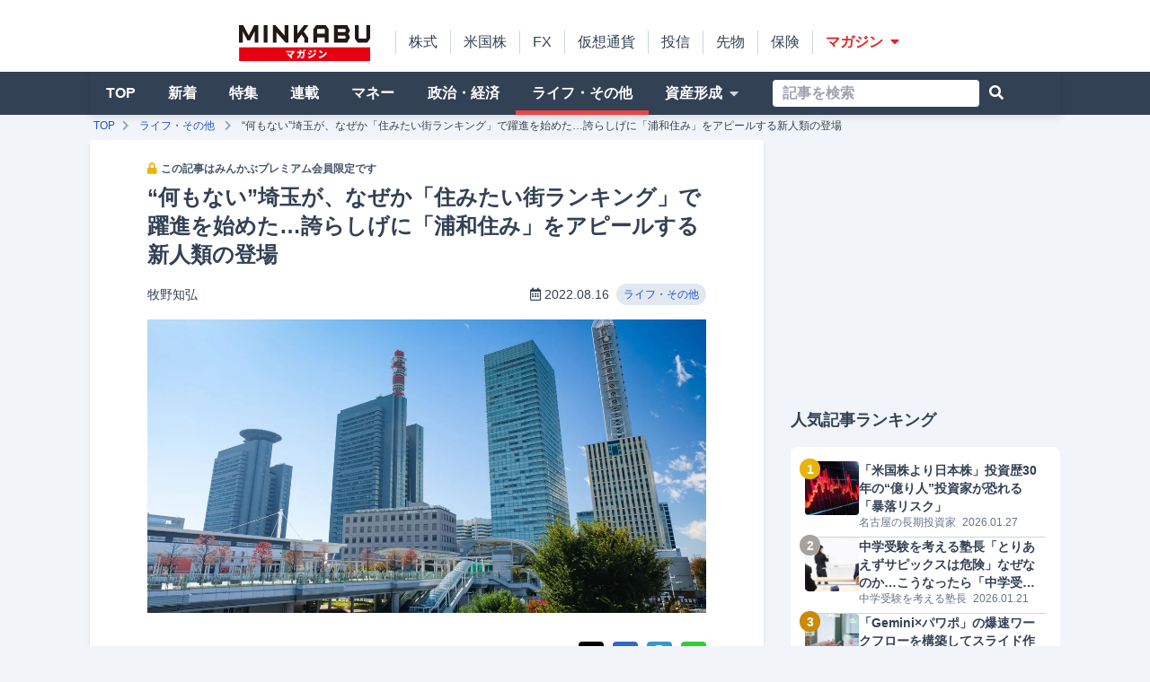

--- FILE ---
content_type: text/html; charset=UTF-8
request_url: https://mag.minkabu.jp/life-others/25178547068/?membership=1
body_size: 21788
content:
<!DOCTYPE html>
<html lang="ja">
<head>
  
      <meta charset="UTF-8">
  <meta http-equiv="X-UA-Compatible" content="IE=edge,chrome=1">
  <meta name="viewport" content="width=device-width,initial-scale=1.0">

    <link rel="preload" as="script" href="https://cdn.ampproject.org/v0.js">

  
    <link rel="preconnect dns-prefetch" href="//cdn.ampproject.org" crossorigin>
  <link rel="preconnect" href="https://fonts.gstatic.com">
  <link rel="stylesheet" href="https://fonts.googleapis.com/css2?family=Roboto:wght@400;700&display=swap">
  <link rel="stylesheet" href="https://use.fontawesome.com/releases/v5.15.3/css/all.css" integrity="sha384-SZXxX4whJ79/gErwcOYf+zWLeJdY/qpuqC4cAa9rOGUstPomtqpuNWT9wdPEn2fk" crossorigin="anonymous">

    <script async src="https://cdn.ampproject.org/v0.js"></script>

  
    <script async custom-element="amp-sidebar" src="https://cdn.ampproject.org/v0/amp-sidebar-0.1.js"></script>
  <script async custom-element="amp-accordion" src="https://cdn.ampproject.org/v0/amp-accordion-0.1.js"></script>
  <script async custom-element="amp-animation" src="https://cdn.ampproject.org/v0/amp-animation-0.1.js"></script>
  <script async custom-element="amp-position-observer" src="https://cdn.ampproject.org/v0/amp-position-observer-0.1.js"></script>

        <link rel="stylesheet" href="https://mag.minkabu.jp/wp-content/themes/minkabu-mag/tailwind/style.css?1767747969">

    <script id="idapi-broker-signed-in-users-data-layer" type="text/javascript"></script>
  <!-- Google Tag Manager -->
  <script>(function (w, d, s, l, i) {
    w[l] = w[l] || [];
    w[l].push({
      'gtm.start':
          new Date().getTime(), event: 'gtm.js'
    });
    var f = d.getElementsByTagName(s)[0],
        j = d.createElement(s), dl = l != 'dataLayer' ? '&l=' + l : '';
    j.async = true;
    j.src =
        'https://www.googletagmanager.com/gtm.js?id=' + i + dl;
    f.parentNode.insertBefore(j, f);
  })(window, document, 'script', 'dataLayer', 'GTM-T48FJXG');</script>
  <!-- End Google Tag Manager -->
  <link rel="shortcut icon" href="https://minkabu.jp/favicon.ico"/>
  <!-- WordPressのjQueryを読み込ませない -->
          <meta name='robots' content='index, follow, max-image-preview:large, max-snippet:-1, max-video-preview:-1' />

	<!-- This site is optimized with the Yoast SEO plugin v21.5 - https://yoast.com/wordpress/plugins/seo/ -->
	<title>“何もない”埼玉が、なぜか「住みたい街ランキング」で躍進を始めた…誇らしげに「浦和住み」をアピールする新人類の登場 - みんかぶ（マガジン）</title>
	<meta name="description" content="今年のリクルート発表「住みたい街ランキング関東編」でおおいに話題を集めたのが、埼玉県勢のランクアップです。" />
	<link rel="canonical" href="https://mag.minkabu.jp/life-others/25178547068/" />
	<meta property="og:locale" content="ja_JP" />
	<meta property="og:type" content="article" />
	<meta property="og:title" content="“何もない”埼玉が、なぜか「住みたい街ランキング」で躍進を始めた…誇らしげに「浦和住み」をアピールする新人類の登場 - みんかぶ（マガジン）" />
	<meta property="og:description" content="今年のリクルート発表「住みたい街ランキング関東編」でおおいに話題を集めたのが、埼玉県勢のランクアップです。" />
	<meta property="og:url" content="https://mag.minkabu.jp/life-others/25178547068/" />
	<meta property="og:site_name" content="みんかぶ（マガジン）" />
	<meta property="article:published_time" content="2022-08-16T00:00:00+00:00" />
	<meta property="article:modified_time" content="2025-05-15T06:42:03+00:00" />
	<meta property="og:image" content="https://mag.minkabu.jp/wp-content/uploads/2022/08/AdobeStock_366699534.jpeg" />
	<meta property="og:image:width" content="1200" />
	<meta property="og:image:height" content="630" />
	<meta property="og:image:type" content="image/jpeg" />
	<meta name="author" content="牧野知弘" />
	<meta name="twitter:card" content="summary_large_image" />
	<meta name="twitter:label1" content="執筆者" />
	<meta name="twitter:data1" content="牧野知弘" />
	<meta name="twitter:label2" content="推定読み取り時間" />
	<meta name="twitter:data2" content="10分" />
	<script type="application/ld+json" class="yoast-schema-graph">{"@context":"https://schema.org","@graph":[{"@type":"WebPage","@id":"https://mag.minkabu.jp/life-others/25178547068/","url":"https://mag.minkabu.jp/life-others/25178547068/","name":"“何もない”埼玉が、なぜか「住みたい街ランキング」で躍進を始めた…誇らしげに「浦和住み」をアピールする新人類の登場 - みんかぶ（マガジン）","isPartOf":{"@id":"https://mag.minkabu.jp/#website"},"primaryImageOfPage":{"@id":"https://mag.minkabu.jp/life-others/25178547068/#primaryimage"},"image":{"@id":"https://mag.minkabu.jp/life-others/25178547068/#primaryimage"},"thumbnailUrl":"https://mag.minkabu.jp/wp-content/uploads/2022/08/AdobeStock_366699534.jpeg","datePublished":"2022-08-16T00:00:00+00:00","dateModified":"2025-05-15T06:42:03+00:00","author":{"@id":"https://mag.minkabu.jp/#/schema/person/1c3b1e1434054ee87a0309accc7d8de0"},"description":"今年のリクルート発表「住みたい街ランキング関東編」でおおいに話題を集めたのが、埼玉県勢のランクアップです。","breadcrumb":{"@id":"https://mag.minkabu.jp/life-others/25178547068/#breadcrumb"},"inLanguage":"ja","potentialAction":[{"@type":"ReadAction","target":["https://mag.minkabu.jp/life-others/25178547068/"]}],"isAccessibleForFree":false,"hasPart":{"@type":"WebPageElement","isAccessibleForFree":false,"cssSelector":".paywall"}},{"@type":"ImageObject","inLanguage":"ja","@id":"https://mag.minkabu.jp/life-others/25178547068/#primaryimage","url":"https://mag.minkabu.jp/wp-content/uploads/2022/08/AdobeStock_366699534.jpeg","contentUrl":"https://mag.minkabu.jp/wp-content/uploads/2022/08/AdobeStock_366699534.jpeg","width":1200,"height":630},{"@type":"BreadcrumbList","@id":"https://mag.minkabu.jp/life-others/25178547068/#breadcrumb","itemListElement":[{"@type":"ListItem","position":1,"name":"ライフ・その他","item":"https://mag.minkabu.jp/life-others/"},{"@type":"ListItem","position":2,"name":"“何もない”埼玉が、なぜか「住みたい街ランキング」で躍進を始めた…誇らしげに「浦和住み」をアピールする新人類の登場"}]},{"@type":"WebSite","@id":"https://mag.minkabu.jp/#website","url":"https://mag.minkabu.jp/","name":"みんかぶ（マガジン）","description":"お金の勉強・資産形成・資産運用の情報メディア","potentialAction":[{"@type":"SearchAction","target":{"@type":"EntryPoint","urlTemplate":"https://mag.minkabu.jp/?s={search_term_string}"},"query-input":"required name=search_term_string"}],"inLanguage":"ja"},{"@type":"Person","@id":"https://mag.minkabu.jp/#/schema/person/1c3b1e1434054ee87a0309accc7d8de0","name":"牧野知弘","image":{"@type":"ImageObject","inLanguage":"ja","@id":"https://mag.minkabu.jp/#/schema/person/image/","url":"https://secure.gravatar.com/avatar/78207448d6f381481208b68552dafca8?s=96&d=mm&r=g","contentUrl":"https://secure.gravatar.com/avatar/78207448d6f381481208b68552dafca8?s=96&d=mm&r=g","caption":"牧野知弘"},"description":"不動産事業プロデューサー。東京大学経済学部卒業。第一勧業銀行（現・みずほ銀行）、ボストンコンサルティンググループを経て三井不動産勤務。J-REIT（不動産投資信託）執行役員、運用会社代表取締役を経て、2015年にオラガ総研株式会社の代表取締役に就任。ホテルなどの不動産事業プロデュースを展開している。著書に『なぜマンションは高騰しているのか』（祥伝社新書）など多数。","url":"https://mag.minkabu.jp/author/makinotomohiro/"}]}</script>
	<!-- / Yoast SEO plugin. -->


<link rel='stylesheet' id='wp-block-library-css' href='https://mag.minkabu.jp/wp-includes/css/dist/block-library/style.min.css?ver=6.3.2' type='text/css' media='all' />
<style id='classic-theme-styles-inline-css' type='text/css'>
/*! This file is auto-generated */
.wp-block-button__link{color:#fff;background-color:#32373c;border-radius:9999px;box-shadow:none;text-decoration:none;padding:calc(.667em + 2px) calc(1.333em + 2px);font-size:1.125em}.wp-block-file__button{background:#32373c;color:#fff;text-decoration:none}
</style>
<style id='global-styles-inline-css' type='text/css'>
body{--wp--preset--color--black: #000000;--wp--preset--color--cyan-bluish-gray: #abb8c3;--wp--preset--color--white: #ffffff;--wp--preset--color--pale-pink: #f78da7;--wp--preset--color--vivid-red: #cf2e2e;--wp--preset--color--luminous-vivid-orange: #ff6900;--wp--preset--color--luminous-vivid-amber: #fcb900;--wp--preset--color--light-green-cyan: #7bdcb5;--wp--preset--color--vivid-green-cyan: #00d084;--wp--preset--color--pale-cyan-blue: #8ed1fc;--wp--preset--color--vivid-cyan-blue: #0693e3;--wp--preset--color--vivid-purple: #9b51e0;--wp--preset--color--light-blue-900: #0C4A6E;--wp--preset--gradient--vivid-cyan-blue-to-vivid-purple: linear-gradient(135deg,rgba(6,147,227,1) 0%,rgb(155,81,224) 100%);--wp--preset--gradient--light-green-cyan-to-vivid-green-cyan: linear-gradient(135deg,rgb(122,220,180) 0%,rgb(0,208,130) 100%);--wp--preset--gradient--luminous-vivid-amber-to-luminous-vivid-orange: linear-gradient(135deg,rgba(252,185,0,1) 0%,rgba(255,105,0,1) 100%);--wp--preset--gradient--luminous-vivid-orange-to-vivid-red: linear-gradient(135deg,rgba(255,105,0,1) 0%,rgb(207,46,46) 100%);--wp--preset--gradient--very-light-gray-to-cyan-bluish-gray: linear-gradient(135deg,rgb(238,238,238) 0%,rgb(169,184,195) 100%);--wp--preset--gradient--cool-to-warm-spectrum: linear-gradient(135deg,rgb(74,234,220) 0%,rgb(151,120,209) 20%,rgb(207,42,186) 40%,rgb(238,44,130) 60%,rgb(251,105,98) 80%,rgb(254,248,76) 100%);--wp--preset--gradient--blush-light-purple: linear-gradient(135deg,rgb(255,206,236) 0%,rgb(152,150,240) 100%);--wp--preset--gradient--blush-bordeaux: linear-gradient(135deg,rgb(254,205,165) 0%,rgb(254,45,45) 50%,rgb(107,0,62) 100%);--wp--preset--gradient--luminous-dusk: linear-gradient(135deg,rgb(255,203,112) 0%,rgb(199,81,192) 50%,rgb(65,88,208) 100%);--wp--preset--gradient--pale-ocean: linear-gradient(135deg,rgb(255,245,203) 0%,rgb(182,227,212) 50%,rgb(51,167,181) 100%);--wp--preset--gradient--electric-grass: linear-gradient(135deg,rgb(202,248,128) 0%,rgb(113,206,126) 100%);--wp--preset--gradient--midnight: linear-gradient(135deg,rgb(2,3,129) 0%,rgb(40,116,252) 100%);--wp--preset--font-size--small: 13px;--wp--preset--font-size--medium: 20px;--wp--preset--font-size--large: 36px;--wp--preset--font-size--x-large: 42px;--wp--preset--spacing--20: 0.44rem;--wp--preset--spacing--30: 0.67rem;--wp--preset--spacing--40: 1rem;--wp--preset--spacing--50: 1.5rem;--wp--preset--spacing--60: 2.25rem;--wp--preset--spacing--70: 3.38rem;--wp--preset--spacing--80: 5.06rem;--wp--preset--shadow--natural: 6px 6px 9px rgba(0, 0, 0, 0.2);--wp--preset--shadow--deep: 12px 12px 50px rgba(0, 0, 0, 0.4);--wp--preset--shadow--sharp: 6px 6px 0px rgba(0, 0, 0, 0.2);--wp--preset--shadow--outlined: 6px 6px 0px -3px rgba(255, 255, 255, 1), 6px 6px rgba(0, 0, 0, 1);--wp--preset--shadow--crisp: 6px 6px 0px rgba(0, 0, 0, 1);}:where(.is-layout-flex){gap: 0.5em;}:where(.is-layout-grid){gap: 0.5em;}body .is-layout-flow > .alignleft{float: left;margin-inline-start: 0;margin-inline-end: 2em;}body .is-layout-flow > .alignright{float: right;margin-inline-start: 2em;margin-inline-end: 0;}body .is-layout-flow > .aligncenter{margin-left: auto !important;margin-right: auto !important;}body .is-layout-constrained > .alignleft{float: left;margin-inline-start: 0;margin-inline-end: 2em;}body .is-layout-constrained > .alignright{float: right;margin-inline-start: 2em;margin-inline-end: 0;}body .is-layout-constrained > .aligncenter{margin-left: auto !important;margin-right: auto !important;}body .is-layout-constrained > :where(:not(.alignleft):not(.alignright):not(.alignfull)){max-width: var(--wp--style--global--content-size);margin-left: auto !important;margin-right: auto !important;}body .is-layout-constrained > .alignwide{max-width: var(--wp--style--global--wide-size);}body .is-layout-flex{display: flex;}body .is-layout-flex{flex-wrap: wrap;align-items: center;}body .is-layout-flex > *{margin: 0;}body .is-layout-grid{display: grid;}body .is-layout-grid > *{margin: 0;}:where(.wp-block-columns.is-layout-flex){gap: 2em;}:where(.wp-block-columns.is-layout-grid){gap: 2em;}:where(.wp-block-post-template.is-layout-flex){gap: 1.25em;}:where(.wp-block-post-template.is-layout-grid){gap: 1.25em;}.has-black-color{color: var(--wp--preset--color--black) !important;}.has-cyan-bluish-gray-color{color: var(--wp--preset--color--cyan-bluish-gray) !important;}.has-white-color{color: var(--wp--preset--color--white) !important;}.has-pale-pink-color{color: var(--wp--preset--color--pale-pink) !important;}.has-vivid-red-color{color: var(--wp--preset--color--vivid-red) !important;}.has-luminous-vivid-orange-color{color: var(--wp--preset--color--luminous-vivid-orange) !important;}.has-luminous-vivid-amber-color{color: var(--wp--preset--color--luminous-vivid-amber) !important;}.has-light-green-cyan-color{color: var(--wp--preset--color--light-green-cyan) !important;}.has-vivid-green-cyan-color{color: var(--wp--preset--color--vivid-green-cyan) !important;}.has-pale-cyan-blue-color{color: var(--wp--preset--color--pale-cyan-blue) !important;}.has-vivid-cyan-blue-color{color: var(--wp--preset--color--vivid-cyan-blue) !important;}.has-vivid-purple-color{color: var(--wp--preset--color--vivid-purple) !important;}.has-black-background-color{background-color: var(--wp--preset--color--black) !important;}.has-cyan-bluish-gray-background-color{background-color: var(--wp--preset--color--cyan-bluish-gray) !important;}.has-white-background-color{background-color: var(--wp--preset--color--white) !important;}.has-pale-pink-background-color{background-color: var(--wp--preset--color--pale-pink) !important;}.has-vivid-red-background-color{background-color: var(--wp--preset--color--vivid-red) !important;}.has-luminous-vivid-orange-background-color{background-color: var(--wp--preset--color--luminous-vivid-orange) !important;}.has-luminous-vivid-amber-background-color{background-color: var(--wp--preset--color--luminous-vivid-amber) !important;}.has-light-green-cyan-background-color{background-color: var(--wp--preset--color--light-green-cyan) !important;}.has-vivid-green-cyan-background-color{background-color: var(--wp--preset--color--vivid-green-cyan) !important;}.has-pale-cyan-blue-background-color{background-color: var(--wp--preset--color--pale-cyan-blue) !important;}.has-vivid-cyan-blue-background-color{background-color: var(--wp--preset--color--vivid-cyan-blue) !important;}.has-vivid-purple-background-color{background-color: var(--wp--preset--color--vivid-purple) !important;}.has-black-border-color{border-color: var(--wp--preset--color--black) !important;}.has-cyan-bluish-gray-border-color{border-color: var(--wp--preset--color--cyan-bluish-gray) !important;}.has-white-border-color{border-color: var(--wp--preset--color--white) !important;}.has-pale-pink-border-color{border-color: var(--wp--preset--color--pale-pink) !important;}.has-vivid-red-border-color{border-color: var(--wp--preset--color--vivid-red) !important;}.has-luminous-vivid-orange-border-color{border-color: var(--wp--preset--color--luminous-vivid-orange) !important;}.has-luminous-vivid-amber-border-color{border-color: var(--wp--preset--color--luminous-vivid-amber) !important;}.has-light-green-cyan-border-color{border-color: var(--wp--preset--color--light-green-cyan) !important;}.has-vivid-green-cyan-border-color{border-color: var(--wp--preset--color--vivid-green-cyan) !important;}.has-pale-cyan-blue-border-color{border-color: var(--wp--preset--color--pale-cyan-blue) !important;}.has-vivid-cyan-blue-border-color{border-color: var(--wp--preset--color--vivid-cyan-blue) !important;}.has-vivid-purple-border-color{border-color: var(--wp--preset--color--vivid-purple) !important;}.has-vivid-cyan-blue-to-vivid-purple-gradient-background{background: var(--wp--preset--gradient--vivid-cyan-blue-to-vivid-purple) !important;}.has-light-green-cyan-to-vivid-green-cyan-gradient-background{background: var(--wp--preset--gradient--light-green-cyan-to-vivid-green-cyan) !important;}.has-luminous-vivid-amber-to-luminous-vivid-orange-gradient-background{background: var(--wp--preset--gradient--luminous-vivid-amber-to-luminous-vivid-orange) !important;}.has-luminous-vivid-orange-to-vivid-red-gradient-background{background: var(--wp--preset--gradient--luminous-vivid-orange-to-vivid-red) !important;}.has-very-light-gray-to-cyan-bluish-gray-gradient-background{background: var(--wp--preset--gradient--very-light-gray-to-cyan-bluish-gray) !important;}.has-cool-to-warm-spectrum-gradient-background{background: var(--wp--preset--gradient--cool-to-warm-spectrum) !important;}.has-blush-light-purple-gradient-background{background: var(--wp--preset--gradient--blush-light-purple) !important;}.has-blush-bordeaux-gradient-background{background: var(--wp--preset--gradient--blush-bordeaux) !important;}.has-luminous-dusk-gradient-background{background: var(--wp--preset--gradient--luminous-dusk) !important;}.has-pale-ocean-gradient-background{background: var(--wp--preset--gradient--pale-ocean) !important;}.has-electric-grass-gradient-background{background: var(--wp--preset--gradient--electric-grass) !important;}.has-midnight-gradient-background{background: var(--wp--preset--gradient--midnight) !important;}.has-small-font-size{font-size: var(--wp--preset--font-size--small) !important;}.has-medium-font-size{font-size: var(--wp--preset--font-size--medium) !important;}.has-large-font-size{font-size: var(--wp--preset--font-size--large) !important;}.has-x-large-font-size{font-size: var(--wp--preset--font-size--x-large) !important;}
.wp-block-navigation a:where(:not(.wp-element-button)){color: inherit;}
:where(.wp-block-post-template.is-layout-flex){gap: 1.25em;}:where(.wp-block-post-template.is-layout-grid){gap: 1.25em;}
:where(.wp-block-columns.is-layout-flex){gap: 2em;}:where(.wp-block-columns.is-layout-grid){gap: 2em;}
.wp-block-pullquote{font-size: 1.5em;line-height: 1.6;}
</style>
<script type='text/javascript' src='https://mag.minkabu.jp/wp-includes/js/jquery/jquery.min.js?ver=3.7.0' id='jquery-core-js'></script>
<script type='text/javascript' src='https://mag.minkabu.jp/wp-includes/js/jquery/jquery-migrate.min.js?ver=3.4.1' id='jquery-migrate-js'></script>
<script type='text/javascript' src='https://mag.minkabu.jp/wp-content/themes/minkabu-mag/helper.js?ver=6.3.2' id='custom_script-js'></script>
<link rel="EditURI" type="application/rsd+xml" title="RSD" href="https://mag.minkabu.jp/xmlrpc.php?rsd" />
<link rel='shortlink' href='https://mag.minkabu.jp/?p=7010' />

    <style amp-boilerplate>body {
      -webkit-animation: -amp-start 8s steps(1, end) 0s 1 normal both;
      -moz-animation: -amp-start 8s steps(1, end) 0s 1 normal both;
      -ms-animation: -amp-start 8s steps(1, end) 0s 1 normal both;
      animation: -amp-start 8s steps(1, end) 0s 1 normal both
  }

  @-webkit-keyframes -amp-start {
      from {
          visibility: hidden
      }
      to {
          visibility: visible
      }
  }

  @-moz-keyframes -amp-start {
      from {
          visibility: hidden
      }
      to {
          visibility: visible
      }
  }

  @-ms-keyframes -amp-start {
      from {
          visibility: hidden
      }
      to {
          visibility: visible
      }
  }

  @-o-keyframes -amp-start {
      from {
          visibility: hidden
      }
      to {
          visibility: visible
      }
  }

  @keyframes -amp-start {
      from {
          visibility: hidden
      }
      to {
          visibility: visible
      }
  }</style>
  <noscript>
    <style amp-boilerplate>body {
        -webkit-animation: none;
        -moz-animation: none;
        -ms-animation: none;
        animation: none
    }</style>
  </noscript>
  <script async src="https://securepubads.g.doubleclick.net/tag/js/gpt.js"></script>
  <script src="/wp-content/themes/minkabu-mag/javascripts/google/dfp.js"></script>
  <script type="application/ld+json">{"@context":"https://schema.org","@type":"NewsArticle","headline":"“何もない”埼玉が、なぜか「住みたい街ランキング」で躍進を始めた…誇らしげに「浦和住み」をアピールする新人類の登場","image":["https://mag.minkabu.jp/wp-content/uploads/2022/08/AdobeStock_366699534.jpeg"],"datePublished":"2022‑08‑16T09:00:00+09:00","dateModified":"2025‑05‑15T15:42:03+09:00","author":[{"@type":"Person","name":"牧野知弘","url":"https://mag.minkabu.jp/author/makinotomohiro/"}]}</script>    <script async src="https://yads.c.yimg.jp/js/yads-async.js"></script>
</head>
<body class="pt-[54px] md:pt-0"
<!-- Google Tag Manager (noscript) -->
<noscript>
  <iframe src="https://www.googletagmanager.com/ns.html?id=GTM-T48FJXG"
          height="0" width="0" style="display:none;visibility:hidden"></iframe>
</noscript>
<!-- End Google Tag Manager (noscript) -->

<script>
  function drawIfNonCharged(obj) {
    let xhrCharged = new XMLHttpRequest();
    xhrCharged.open('GET', 'https://idapi-broker.minkabu.jp/signed_in_users', true);
    xhrCharged.withCredentials = true;
    xhrCharged.send();
    xhrCharged.onreadystatechange = (function (dummyObj) {
      return function () {
        if (this.readyState === 4 && this.status === 200) {
          if (this.responseText !== '') {
            const response = JSON.parse(this.responseText);
            if (!response.user.charged) dummyObj();
          } else {
            dummyObj();
          }
        }
      }
    })(obj);
  }
</script>
 
  <script>
    window.googletag = window.googletag || {cmd: []};
    googletag.cmd.push(function() {
      googletag.defineSlot('/94446337/8100_magz_pc_premiumbanner', [728, 90], 'div-gpt-ad-1679304301890-0').addService(googletag.pubads());
      googletag.defineSlot('/94446337/1291_magz_pc_gatead_left', [160, 600], 'div-gpt-ad-1679304215045-0').addService(googletag.pubads());
      googletag.defineSlot('/94446337/1291_magz_pc_gatead_right', [160, 600], 'div-gpt-ad-1679304237652-0').addService(googletag.pubads());
      googletag.defineSlot('/94446337/1201_magz_pc_primerectangle', [[1, 1], [300, 600], [300, 250]], 'div-gpt-ad-1679304109322-0').addService(googletag.pubads());
      googletag.defineSlot('/94446337/1203_magz_pc_middlerectangle', [[300, 600], [1, 1], [300, 250]], 'div-gpt-ad-1679304188647-0').addService(googletag.pubads());
      googletag.defineSlot('/94446337/1561_magz_pc_longbanner', [[648, 300], [650, 300]], 'div-gpt-ad-1679304274843-0').addService(googletag.pubads());
      googletag.defineSlot('/94446337/1561_magz_pc_longbanner_2', [300, 250], 'div-gpt-ad-1696390323175-0').addService(googletag.pubads());
      googletag.defineSlot('/94446337/1561_magz_pc_longbanner_3', [300, 250], 'div-gpt-ad-1696390409779-0').addService(googletag.pubads());
      googletag.pubads().enableSingleRequest();
      googletag.enableServices();
    });
  </script>

<header id="header" class="bg-white w-full sm:h-20 z-20 relative">
  <div class="sm:w-pc m-auto pb-2.5 sm:flex justify-between items-end h-full hidden relative bg-white">
    <div id="idapi-broker-signed-in-users-premium-ribbon"></div>
    <div class="flex justify-start items-end pb-2px">
      <a href="https://mag.minkabu.jp/" title="みんかぶマガジン">
        <img alt="みんかぶマガジン" src="https://mag.minkabu.jp/wp-content/themes/minkabu-mag/img/logo_minkabu_magazine.svg" width="146" height="40" class="align-middle">
      </a>
      <nav>
        <ul class="flex justify-start pl-7 pb-2">
          <li class="border-l border-slate-300 px-3.5">
            <a class="text-slate-700 hover:opacity-75 hover:text-slate-700 hover:no-underline" href="https://minkabu.jp/">株式</a>
          </li>
          <li class="border-l border-slate-300 px-3.5">
            <a class="text-slate-700 hover:opacity-75 hover:text-slate-700 hover:no-underline" href="https://us.minkabu.jp/">米国株</a>
          </li>
          <li class="border-l border-slate-300 px-3.5">
            <a class="text-slate-700 hover:opacity-75 hover:text-slate-700 hover:no-underline" href="https://fx.minkabu.jp/">FX</a>
          </li>
          <li class="border-l border-slate-300 px-3.5">
            <a class="text-slate-700 hover:opacity-75 hover:text-slate-700 hover:no-underline" href="https://cc.minkabu.jp/">仮想通貨</a>
          </li>
          <li class="border-l border-slate-300 px-3.5">
            <a class="text-slate-700 hover:opacity-75 hover:text-slate-700 hover:no-underline" href="https://itf.minkabu.jp/">投信</a>
          </li>
          <li class="border-l border-slate-300 px-3.5">
            <a class="text-slate-700 hover:opacity-75 hover:text-slate-700 hover:no-underline" href="https://fu.minkabu.jp/">先物</a>
          </li>
          <li class="border-l border-slate-300 px-3.5">
            <a class="text-slate-700 hover:opacity-75 hover:text-slate-700 hover:no-underline" href="https://ins.minkabu.jp/">保険</a>
          </li>
          <li class="border-l border-slate-300 px-3.5 text-red-600 font-bold ui-hover-link">マガジン<i class="fas fa-caret-down ml-2"></i>
            <div class="ui-hover-object z-10">
              <div class="grid grid-cols-2 gap-4 text-sm font-bold">
                <ul>
                  <li class="p-2"><a href="/" title="マガジンTOP" class="text-slate-700">マガジンTOP</a></li>
                  <li class="p-2"><a href="/new-arrivals/" title="新着" class="text-slate-700">新着</a></li>
                  <li class="p-2"><a href="/asset-formation/" title="資産形成のはじめ方" class="text-slate-700">資産形成のはじめ方</a></li>
                  <li class="p-2"><a href="/nisa-tnisa/" title="新NISA" class="text-slate-700">新NISA</a></li>
                  <li class="p-2"><a href="/ideco/" title="iDeCo（イデコ）" class="text-slate-700">iDeCo（イデコ）</a></li>
                </ul>
                <ul>
                  <li class="p-2"><a href="/kabu-beginner/" title="株初心者入門" class="text-slate-700">株&nbsp;初心者入門</a></li>
                  <li class="p-2"><a href="/itf-beginner/" title="投資信託初心者" class="text-slate-700">投資信託&nbsp;初心者</a></li>
                  <li class="p-2"><a href="/fx-beginner/" title="FX初心者入門" class="text-slate-700">FX&nbsp;初心者入門</a></li>
                  <li class="p-2"><a href="/cc-beginner/" title="仮想通貨初心者入門" class="text-slate-700">仮想通貨&nbsp;初心者入門</a></li>
                  <li class="p-2"><a href="/re-beginner/" title="不動産初心者入門" class="text-slate-700">不動産&nbsp;初心者入門</a></li>
                  <li class="p-2"><a href="https://fu.minkabu.jp/beginner" title="先物取引初心者入門" class="text-slate-700">先物取引&nbsp;初心者入門</a></li>
                </ul>
              </div>
            </div>
          </li>
        </ul>
      </nav>
    </div>
    <div id="idapi-broker-signed-in-users-pc"></div>
  </div>

  <div id="sp_header" class="fixed top-0 left-0 w-full z-30 bg-white">
    <a href="https://mag.minkabu.jp/" title="みんかぶマガジン">
      <img alt="みんかぶマガジン" src="https://mag.minkabu.jp/wp-content/themes/minkabu-mag/img/logo_minkabu_magazine.svg" width="110" height="30" class="align-middle">
    </a>
    <div id="js_sp_header_ranking" class="hidden">
      <a href="/ranking/"  class="absolute right-12 top-1/2 transform -translate-y-1/2 flex flex-col justify-center items-center text-center text-slate-700 mr-2">
        <div class="relative flex justify-center items-center pb-0.5">
          <i class="fas fa-crown text-xl w-7 ui-hover-link-slate-700"></i>
          <div class="absolute -top-1 -right-2 w-2 h-2 bg-red-600 rounded-full"></div>
        </div>
        <div class="text-xss leading-none ui-hover-link-slate-700">人気記事</div>
      </a>
    </div>
    <div id="trans-button" on='tap:amp-sidebar.toggle' role="button" tabindex="0">
      <div class="trans-button-inner">
        <span></span><span></span><span></span>
      </div>
    </div>
  </div>
</header>


<div class="bg-slate-700 lg:w-full sm:w-pc sm:block hidden z-10 relative">
  <nav id="global-submenu" class="sm:w-pc m-auto">
    <ul class="flex justify-between items-center h-12 font-bold">

                  
                  <li class="flex-auto h-full"><a class="global" href="/">TOP</a></li>
                <li class="flex-auto h-full ">
          <a class="global" href="/new-arrivals/">新着</a></li>
        <li class="flex-auto h-full ">
          <a class="global" href="/premium-topic/">特集</a></li>
        <li class="flex-auto h-full 
        ">
          <a class="global" href="/serialization/">連載</a></li>
        <li class="flex-auto h-full ">
          <a class="global" href="/money/">マネー</a></li>
        <li class="flex-auto h-full ">
          <a class="global" href="/politics-economy/">政治・経済</a></li>
        <li class="flex-auto h-full current">
          <a class="global" href="/life-others/">ライフ・その他</a></li>
        <li class="flex-auto h-full ui-hover-link ">
          <span class="block text-white w-full h-full flex items-center justify-center hover:text-white hover:bg-slate-600 hover:no-underline relative">資産形成<i class="fas fa-caret-down ml-2 text-slate-300"></i></span>
          <div class="ui-hover-object">
            <div class="grid grid-cols-2 gap-4 text-sm font-normal">
              <ul>
                <li class="p-2">
                  <a title="資産形成のはじめ方" href="/asset-formation/" class="flex items-center text-slate-700">
                    <div>資産形成のはじめ方</div>
                  </a>
                </li>
                <li class="p-2">
                  <a title="お金を増やす方法" href="/asset-management/" class="flex items-center text-slate-700">
                    <div>お金を増やす方法</div>
                  </a>
                </li>
                <li class="p-2">
                  <a title="新NISA（ニーサ）" href="/nisa-tnisa/" class="flex items-center text-slate-700">
                    <div>新NISA</div>
                  </a>
                </li>
                <li class="p-2">
                  <a title="iDeCo（個人型確定拠出年金）" href="/ideco/" class="flex items-center text-slate-700">
                    <div>iDeCo（個人型確定拠出年金）</div>
                  </a>
                </li>
                <li class="p-2">
                  <a title="用語集" href="/glossary/" class="flex items-center text-slate-700">
                    <div>用語集</div>
                  </a>
                </li>
              </ul>
              <ul>
                <li class="p-2">
                  <a title="株初心者入門" href="/kabu-beginner/" class="flex items-center text-slate-700">
                    <div>株初心者入門</div>
                  </a>
                </li>
                <li class="p-2">
                  <a title="投資信託初心者入門" href="/itf-beginner/" class="flex items-center text-slate-700">
                    <div>投資信託初心者入門</div>
                  </a>
                </li>
                <li class="p-2">
                  <a title="FX初心者入門" href="/fx-beginner/" class="flex items-center text-slate-700">
                    <div>FX初心者入門</div>
                  </a>
                </li>
                <li class="p-2">
                  <a title="不動産投資初心者入門" href="/re-beginner/" class="flex items-center text-slate-700">
                    <div>不動産投資初心者入門</div>
                  </a>
                </li>
                <li class="p-2">
                  <a title="暗号資産（仮想通貨）初心者入門" href="/cc-beginner/" class="flex items-center text-slate-700">
                    <div>暗号資産（仮想通貨）初心者入門</div>
                  </a>
                </li>
              </ul>
            </div>
          </div>
        </li>

      
      <li class="flex-auto h-full">
        <form method="get" id="searchform" action="https://mag.minkabu.jp">
  <input type="text" name="s" id="s" placeholder="記事を検索"/>
  <button type="submit" title="検索">
    <i class="fas fa-search"></i>
  </button>
</form>

<style>
  #searchform {
    height: 44px;
    display: flex;
    padding: 0 20px;
  }
  @media (min-width: 640px) {
    #searchform {
      height: 100%;
    }
  }
  #searchform > input {
    border-radius: 4px;
    background-color: white;
    color: black;
    align-self: center;
    width: 230px;
    height: 30px;
    padding-left: 4px;
    margin-right: 4px;
  }
  #searchform > input::placeholder{
    padding-left: 7px;
  }
  #searchform > button {
    display: block;
    background-color: transparent;
    width: 30px;
    height: 30px;
    text-align: center;
    align-self: center;
    color: white;
  }
</style>
</li>
    </ul>
  </nav>
</div>

<script>
  const spHeaderRanking = document.getElementById("js_sp_header_ranking");
  window.addEventListener('load', () => {
    if (spHeaderRanking) {
      spHeaderRanking.classList.remove("hidden");
    }
  });
</script>
<div id="main-breadcrumbs" typeof="BreadcrumbList">
<p id="breadcrumbs">	<a href="https://mag.minkabu.jp/">TOP</a><i class="fas fa-chevron-right mx-2 text-slate-400"></i>
<span><span><a href="https://mag.minkabu.jp/life-others/">ライフ・その他</a></span> <i class="fas fa-chevron-right mx-2 text-slate-400"></i> <span class="breadcrumb_last" aria-current="page">“何もない”埼玉が、なぜか「住みたい街ランキング」で躍進を始めた…誇らしげに「浦和住み」をアピールする新人類の登場</span></span></p></div>


<div class="sm:flex justify-between sm:w-pc m-auto mb-8">
  <main class="sm:w-main">
      <div class="rounded bg-white shadow-md sm:py-6 sm:px-12 py-4 mb-12">
    <article class="mb-12 px-4">
        <div class="font-bold text-xs text-slate-600 mb-2"><i class="fas fa-lock mr-1 text-yellow-500"></i>この記事はみんかぶプレミアム会員限定です</div>
  
      <h1 class="text-2xl font-bold mb-4">“何もない”埼玉が、なぜか「住みたい街ランキング」で躍進を始めた…誇らしげに「浦和住み」をアピールする新人類の登場</h1>
      <div class="sm:flex justify-between items-center mb-4 text-sm">
        <span class="whitespace-nowrap">
          <a title="牧野知弘" href="https://mag.minkabu.jp/author/makinotomohiro/" class="text-slate-700">牧野知弘          </a>
        </span>
        <div class="sm:flex items-center">
  <div class="whitespace-nowrap sm:mb-0 mb-2">
          <i class="far fa-calendar-alt mr-1"></i><time class="mr-1" datetime="2022-08-16T09:00:00+09:00" itemprop=”datepublished”>2022.08.16</time>
      </div>
  <div class="post-categories float-right mb-2 sm:mb-0"><ul class="post-categories"><li><a href="https://mag.minkabu.jp/life-others/" rel="category tag">ライフ・その他</a></li></ul></div>
</div>
      </div>

      <figure class="mb-2">
        <img width="1200" height="630" src="https://mag.minkabu.jp/wp-content/uploads/2022/08/AdobeStock_366699534.jpeg" class="attachment-full size-full wp-post-image" alt="" decoding="async" fetchpriority="high" srcset="https://mag.minkabu.jp/wp-content/uploads/2022/08/AdobeStock_366699534.jpeg 1200w, https://mag.minkabu.jp/wp-content/uploads/2022/08/AdobeStock_366699534-300x158.jpeg 300w, https://mag.minkabu.jp/wp-content/uploads/2022/08/AdobeStock_366699534-1024x538.jpeg 1024w, https://mag.minkabu.jp/wp-content/uploads/2022/08/AdobeStock_366699534-768x403.jpeg 768w" sizes="(max-width: 1200px) 100vw, 1200px" />      </figure>

      <ul class="sns_buttons">
                <div>
            </div>
                            <li><a href="https://x.com/intent/tweet?text=“何もない”埼玉が、なぜか「住みたい街ランキング」で躍進を始めた…誇らしげに「浦和住み」をアピールする新人類の登場&url=https://mag.minkabu.jp/life-others/25178547068/&hashtags=みんかぶマガジン,牧野知弘" title="Xでシェアする" target="_blank" rel="nofollow noopener noreferrer"><i class="fab fa-x-twitter"></i></a></li>
            <li><a href="http://www.facebook.com/share.php?u=https://mag.minkabu.jp/life-others/25178547068/" title="Facebookでシェアする" target="_blank" rel="nofollow noopener noreferrer"><i class="fab fa-facebook-square"></i></a></li>
        <li><a href="http://b.hatena.ne.jp/entry/https://mag.minkabu.jp/life-others/25178547068/" title="はてなブックマークでシェアする" target="_blank" rel="nofollow noopener noreferrer"><i class="fas fa-question-circle"></i></a></li>
        <li><a href="http://line.me/R/msg/text/?https://mag.minkabu.jp/life-others/25178547068/" title="LINEでシェアする" target="_blank" rel="nofollow noopener noreferrer"><i class="fab fa-line"></i></a></li>
</ul>

     <!--
            -->

      <section class="single clear-both"><div class="non-paywall"><p><strong>『牧野知弘の住んでみるとよい街：浦和・大宮』</strong></p><p>　今年のリクルート発表「住みたい街ランキング2022 関東」で大いに話題を集めたのが、埼玉県勢のランクアップです。ベスト3の常連は横浜、吉祥寺、恵比寿なのですが、今年は、恵比寿に代わって第3位に大宮が、そして前年8位だった浦和も第5位、46位だった川越が第30位に入るなど躍進が目立ちました。</p><p>　コロナ禍をきっかけとして、働く人たちの通勤に対する概念が激変していく現代、さてこの埼玉県勢の躍進は何を意味しているのでしょうか。</p><h2 class="wp-block-heading">浦和民は皆「浦和に住んでいます」と胸を張る</h2><p>　浦和に住んでいる知人が数人いるのですが、彼らにどこに住んでいるかと聞くと、みなやや誇らしげに「はい、浦和です！」と答えます。浦和はかつて埼玉県の県庁所在地でしたが、2001年には平成の大合併によってさいたま市となり、現在は浦和区となっています。ところが彼らは「さいたま市に住んでいます」とは決して言わずに「浦和に住んでいます」と言います。東京の人間からすれば、浦和と大宮はあまり大きな違いがないように見えるのですが、浦和在住の方々に聞くと、多くの人が「いや、大宮ではなく浦和です」と胸を張るのです。それだけ浦和という街には人々を惹きつける何かがあるようです。</p><p>　浦和は江戸時代には中山道の浦和宿として栄えてきました。もともと地域のほとんどが大宮台地上にあり、地盤は安定していて、明治以降は別荘地としても評価の高い地域でした。実はこの浦和に多くの人が押し寄せるようになったのが1923年に発生した関東大震災と言われています。震災以降、東京や横浜方面から多くの人々が難を逃れて浦和の地にやってきたと言われ、この頃から浦和の人口は増加していきます。多くの人が移住してきた理由として挙げたのが、地盤の良さに加え、東京へのアクセスの良さ、下水道整備率の高さ、そして教育環境の充実でした。</p><p>　特に別所沼近辺はその風光のすばらしさから多くの画家が集結し、神奈川県の鎌倉と並び画家の街と称されるようになりました。</p><h2 class="wp-block-heading">住環境が優れている浦和。これから地価は上がるのか？下がるのか？</h2><p>　さて現代の浦和の住み心地はどうでしょうか。大宮は大規模商業施設などが集積し、住むというよりも買い物、遊びのイメージが強いのですが、浦和駅に降り立つと、大宮とは異なり街全体に漂う気品と余裕を感じます。</p><div class="wp-block-custom-paywall"><!-- paywall --></div></div><div class="paywall-fadeout"></div>
    <div class="paywall flex flex-col bg-slate-50 sm:px-20 px-4 py-4 gap-4 text-slate-700 w-full border rounded-lg">
      <div class="text-center font-bold"><mark>今すぐ無料トライアルで続きを読もう</mark></div>
      <div class="flex flex-col gap-2">
      <div class="flex text-sm items-start sm:items-center"><i class="fas fa-check-circle text-blue-700 mr-2 sm:mt-0 mt-1"></i>著名な投資家・経営者の独占インタビュー・寄稿が多数</div>
      <div class="flex text-sm items-start sm:items-center"><i class="fas fa-check-circle text-blue-700 mr-2 sm:mt-0 mt-1"></i>マネーだけでなく介護・教育・不動産など厳選記事が全て読み放題</div>
      </div>
      
      <div class="flex flex-col gap-2">
        <a id="send-payment_profiles" class="text-center font-bold text-white bg-blue-700 rounded-lg p-[10px] hover:opacity-90 hover:text-white" href="/lps/?callback_url=https%3A%2F%2Fmag.minkabu.jp%2Flife-others%2F25178547068%2F&utm_source=mag_minkabu&utm_medium=in_article&utm_campaign=25178547068">無料トライアルで続きを読む</a>
        <a class="text-sm text-center text-blue-700" href="https://id.minkabu.jp/login?callback_url=https%3A%2F%2Fmag.minkabu.jp%2Flife-others%2F25178547068%2F">すでにプレミアム会員の方はログイン</a>
      </div></div></section>
            <div id="note-box-container" class="hidden">
        <div class="flex flex-col bg-slate-50 sm:px-20 px-4 py-4 gap-4 text-slate-700 w-full border rounded-lg my-4">
          <h4 class="text-center font-bold">みんかぶプレミアムに登録せず読む</h4>
          <div>
            <a
              id="note-link-button"
              class="text-center font-bold text-blue-700 border border-blue-700 bg-white rounded-lg p-2 hover:text-blue-500 hover:border-blue-500 w-full inline-block"
              href="#"
              target="_blank"
              rel="noopener">
              この記事だけ購入(noteへ)
            </a>
          </div>
          <div class="text-xs text-slate-700 leading-5 text-center">
            ※noteで購入した記事はnote上でのみ閲覧可能です。<br>
            ※プレミアム会員コンテンツと同一の内容を含みます。重複購入にご注意下さい。
          </div>
        </div>
      </div>

      
      <ul class="sns_buttons">
                <div class="sns_popuptext">
                    <p>この記事はいかがでしたか？<br>感想を一言！</p>
                    </div>
                            <li><a href="https://x.com/intent/tweet?text=“何もない”埼玉が、なぜか「住みたい街ランキング」で躍進を始めた…誇らしげに「浦和住み」をアピールする新人類の登場&url=https://mag.minkabu.jp/life-others/25178547068/&hashtags=みんかぶマガジン,牧野知弘" title="Xでシェアする" target="_blank" rel="nofollow noopener noreferrer"><i class="fab fa-x-twitter"></i></a></li>
            <li><a href="http://www.facebook.com/share.php?u=https://mag.minkabu.jp/life-others/25178547068/" title="Facebookでシェアする" target="_blank" rel="nofollow noopener noreferrer"><i class="fab fa-facebook-square"></i></a></li>
        <li><a href="http://b.hatena.ne.jp/entry/https://mag.minkabu.jp/life-others/25178547068/" title="はてなブックマークでシェアする" target="_blank" rel="nofollow noopener noreferrer"><i class="fas fa-question-circle"></i></a></li>
        <li><a href="http://line.me/R/msg/text/?https://mag.minkabu.jp/life-others/25178547068/" title="LINEでシェアする" target="_blank" rel="nofollow noopener noreferrer"><i class="fab fa-line"></i></a></li>
</ul>
                  <div id="note-ads">
  <div data-note-ads-wrapper class="rounded-md border border-slate-300 p-4 bg-slate-50 hidden">
    <div class="space-y-2">
      <span class="inline-block text-white text-xs font-bold bg-red-600 px-2 py-1 rounded">今、読まれています</span>
      <div class="font-bold">みんかぶマガジンnoteなら、読みたい記事だけ買える！</div>
    </div>
    <!-- 記事1つ目 -->
    <a data-note-ads-article href="" target="_blank" rel="noopener nofollow" data-gtm-click="" class="flex flex-col gap-2 sm:flex-row py-3 border-b border-slate-300">
      <div class="w-full sm:w-56 flex-shrink-0">
        <div class="aspect-[16/9] rounded-lg overflow-hidden">
          <img data-note-ads-img src="" class="object-cover w-full h-full">
        </div>
      </div>
      <div class="text-sm flex-1 flex flex-col justify-between">
        <!-- テキスト、URLエリア -->
        <div data-note-ads-title class="font-bold ui-text-dot-3 text-slate-700">タイトル</div>
        <!-- 著者名、URLエリア -->
        <div class="flex justify-between items-center gap-2 mt-2">
          <span data-note-ads-author class="inline-block text-slate-500 text-xs break-words flex-1 sm:text-sm">著者</span>
          <div class="text-blue-700 whitespace-nowrap shrink-0">
            noteで読む
            <i class="fas fa-chevron-right text-xs"></i>
          </div>
        </div>
      </div>
    </a>
    <!-- 記事2つ目 -->
    <a data-note-ads-article href="" target="_blank" rel="noopener nofollow" data-gtm-click="" class="flex gap-2 py-3 border-b border-slate-300">
      <!-- note画像URLエリア -->
      <div class="w-28 max-w-40 sm:w-36 aspect-[16/9] shrink-0 overflow-hidden">
        <img data-note-ads-img src="" class="object-cover w-full rounded-lg">
      </div>
      <div class="text-sm flex flex-col justify-between gap-2">
        <!-- テキスト、URLエリア -->
        <div data-note-ads-title class="font-bold ui-text-dot-3 text-slate-700">
          タイトル
        </div>
        <!-- 著者名、URLエリア -->
        <div class="flex justify-between items-center gap-2">
          <span data-note-ads-author class="block text-slate-500 text-xs break-words flex-1 sm:text-sm">
            著者
          </span>
          <!-- 内部のaタグをspanに変更（aネスト禁止の回避） -->
          <div class="text-blue-700 whitespace-nowrap shrink-0 flex items-center gap-1">
            noteで読む
            <i class="fas fa-chevron-right text-xs"></i>
          </div>
        </div>
      </div>
    </a>
    <!-- 記事3つ目 -->
    <a data-note-ads-article href="" target="_blank" rel="noopener nofollow" data-gtm-click="" class="flex gap-2 py-3 border-b border-slate-300">
      <!-- note画像URLエリア -->
      <div class="w-28 max-w-40 sm:w-36 aspect-[16/9] shrink-0 overflow-hidden">
        <img data-note-ads-img src="" class="object-cover w-full rounded-lg">
      </div>
      <div class="text-sm flex flex-col justify-between gap-2">
        <!-- テキスト、URLエリア -->
        <div data-note-ads-title class="font-bold ui-text-dot-3 text-slate-700">
          タイトル
        </div>
        <!-- 著者名、URLエリア -->
        <div class="flex justify-between items-center gap-2">
          <span data-note-ads-author class="block text-slate-500 text-xs break-words flex-1 sm:text-sm">
            著者
          </span>
          <!-- 内部のaタグをspanに変更（aネスト禁止の回避） -->
          <div class="text-blue-700 whitespace-nowrap shrink-0 flex items-center gap-1">
            noteで読む
            <i class="fas fa-chevron-right text-xs"></i>
          </div>
        </div>
      </div>
    </a>
    <!-- 記事4つ目 -->
    <a data-note-ads-article href="" target="_blank" rel="noopener nofollow" data-gtm-click="" class="flex gap-2 py-3 border-b border-slate-300">
      <!-- note画像URLエリア -->
      <div class="w-28 max-w-40 sm:w-36 aspect-[16/9] shrink-0 overflow-hidden">
        <img data-note-ads-img src="" class="object-cover w-full rounded-lg">
      </div>
      <div class="text-sm flex flex-col justify-between gap-2">
        <!-- テキスト、URLエリア -->
        <div data-note-ads-title class="font-bold ui-text-dot-3 text-slate-700">
          タイトル
        </div>
        <!-- 著者名、URLエリア -->
        <div class="flex justify-between items-center gap-2">
          <span data-note-ads-author class="block text-slate-500 text-xs break-words flex-1 sm:text-sm">
            著者
          </span>
          <!-- 内部のaタグをspanに変更（aネスト禁止の回避） -->
          <div class="text-blue-700 whitespace-nowrap shrink-0 flex items-center gap-1">
            noteで読む
            <i class="fas fa-chevron-right text-xs"></i>
          </div>
        </div>
      </div>
    </a>
    <!-- 記事5つ目 -->
    <a data-note-ads-article href="" target="_blank" rel="noopener nofollow" data-gtm-click="" class="flex gap-2 py-3 border-b border-slate-300">
      <!-- note画像URLエリア -->
      <div class="w-28 max-w-40 sm:w-36 aspect-[16/9] shrink-0 overflow-hidden">
        <img data-note-ads-img src="" class="object-cover w-full rounded-lg">
      </div>
      <div class="text-sm flex flex-col justify-between gap-2">
        <!-- テキスト、URLエリア -->
        <div data-note-ads-title class="font-bold ui-text-dot-3 text-slate-700">
          タイトル
        </div>
        <!-- 著者名、URLエリア -->
        <div class="flex justify-between items-center gap-2">
          <span data-note-ads-author class="block text-slate-500 text-xs break-words flex-1 sm:text-sm">
            著者
          </span>
          <!-- 内部のaタグをspanに変更（aネスト禁止の回避） -->
          <div class="text-blue-700 whitespace-nowrap shrink-0 flex items-center gap-1">
            noteで読む
            <i class="fas fa-chevron-right text-xs"></i>
          </div>
        </div>
      </div>
    </a>
    <p data-note-ads-footer class="text-xs text-slate-700 mt-2">
      ※noteで購入した記事はnote上でのみ閲覧可能です。<br>
      ※プレミアム会員向けコンテンツと同一の内容を含みます。重複購入にご注意ください。
    </p>
  </div>
</div>
<!-- note記事5つ導線ここまで -->
    </article>

    
    
      <!-- 前後記事へのナビゲーションエリア -->
  

     
   
    <div class="flex justify-center gap-x-4 mb-12">
            <div id='div-gpt-ad-1696390323175-0' style='min-width: 300px; min-height: 250px;'></div>
            <div id='div-gpt-ad-1696390409779-0' style='min-width: 300px; min-height: 250px;'></div>
    </div>
    <script>
      let tag_magz_pc_longbanner_2 = () => {
        googletag.cmd.push(function() {
          googletag.display('div-gpt-ad-1696390323175-0');
        });
      }
      drawIfNonCharged(tag_magz_pc_longbanner_2);

      let tag_magz_pc_longbanner_3 = () => {
        googletag.cmd.push(function() {
          googletag.display('div-gpt-ad-1696390409779-0');
        });
      }
      drawIfNonCharged(tag_magz_pc_longbanner_3);
    </script>
  
    <div id="ga-event-finished-reading" class="rounded-md border border-slate-300 p-4 mx-4">
      <div class="font-bold mb-4">この記事の著者</div>
      <div class="sm:flex sm:space-x-5">
        <div class="items-center justify-center flex flex-none mb-8 sm:mb-0">
                  <img src="https://mag.minkabu.jp/wp-content/uploads/2022/08/220809_kako_牧野知弘さん写真.jpg" width="120" height="120">
        </div>
        <div class="text-sm">
          <a title="牧野知弘" href="https://mag.minkabu.jp/author/makinotomohiro/" class="text-slate-700">
            <div class="font-bold mb-1">牧野知弘</div>
          </a>
          <p>不動産事業プロデューサー。東京大学経済学部卒業。第一勧業銀行（現・みずほ銀行）、ボストンコンサルティンググループを経て三井不動産勤務。J-REIT（不動産投資信託）執行役員、運用会社代表取締役を経て、2015年にオラガ総研株式会社の代表取締役に就任。ホテルなどの不動産事業プロデュースを展開している。著書に『なぜマンションは高騰しているのか』（祥伝社新書）など多数。</p>
        </div>
      </div>
      
<div class="flex flex-col mt-12">
  <div class="font-bold text-sm mb-1">この著者の新着記事</div>
  <div class="flex flex-col gap-4 py-2">
          <a href="https://mag.minkabu.jp/money/38649/" class="flex gap-4 text-slate-700">
        <img src="https://mag.minkabu.jp/wp-content/uploads/2025/07/makinotomohiro-300x158.jpg" class="object-cover w-20 h-[60px] rounded">
        <div class="text-sm">
          <div class="font-bold">
            牧野知弘「今後、マンションマーケットが崩れる可能性は高い」なぜなのか…夫婦ペアローンで見過ごされがちなリスク一覧          </div>
          <time datetime="2026.01.01" class="text-slate-500">2026.01.01</time>
        </div>
      </a>
          <a href="https://mag.minkabu.jp/money/38252/" class="flex gap-4 text-slate-700">
        <img src="https://mag.minkabu.jp/wp-content/uploads/2025/07/makinotomohiro-300x158.jpg" class="object-cover w-20 h-[60px] rounded">
        <div class="text-sm">
          <div class="font-bold">
            中古でも１億円…都内マンションはもう無理？ 実はあと5年後、“大量供給”で不動産市場は激変する！          </div>
          <time datetime="2025.12.17" class="text-slate-500">2025.12.17</time>
        </div>
      </a>
          <a href="https://mag.minkabu.jp/money/37699/" class="flex gap-4 text-slate-700">
        <img src="https://mag.minkabu.jp/wp-content/uploads/2025/07/makinotomohiro-300x158.jpg" class="object-cover w-20 h-[60px] rounded">
        <div class="text-sm">
          <div class="font-bold">
            50歳代は“住まいを選び直すべき世代”だ──高騰する不動産市場と人生後半の攻略法。その家、まだ住み続けますか？          </div>
          <time datetime="2025.11.23" class="text-slate-500">2025.11.23</time>
        </div>
      </a>
      </div>
</div>
    </div>
  </div>

          <h2 class="ui-card-ti theme-slate">ライフ・その他カテゴリーの最新記事</h2>
  <div class="ui-card-body mb-12">
    <div class="grid grid-cols-2 sm:grid-cols-3 gap-4">
            <div class="ui-link-wrapper">
        <div class="sm:h-30 overflow-hidden mb-2 rounded">
          <img class="w-full" src="https://mag.minkabu.jp/wp-content/uploads/2026/01/s2-1-300x158.jpg">
        </div>
        <h2 class="mb-1">
          <a href="https://mag.minkabu.jp/life-others/39071/" class="text-l font-bold text-slate-700">
            「デザインセンス不要・構成丸投げ」のAIスライド作成革命で日々の仕事が一変する…Excelを投げるだけで「ほぼ完璧」な資料が完成するAI活用術を伝授          </a>
        </h2>
        <div class="text-sm text-slate-500">
          <span class="inline-block mr-1">佐藤傑</span>
                    <time datetime="2026-01-29T19:00:00+09:00" class="inline-block whitespace-nowrap">2026.01.29</time>
        </div>
      </div>
            <div class="ui-link-wrapper">
        <div class="sm:h-30 overflow-hidden mb-2 rounded">
          <img class="w-full" src="https://mag.minkabu.jp/wp-content/uploads/2026/01/s1-1-300x158.jpg">
        </div>
        <h2 class="mb-1">
          <a href="https://mag.minkabu.jp/life-others/39065/" class="text-l font-bold text-slate-700">
            カリスマAI起業家が全サラリーマン必見の“AI仕事術”を大公開 「寝ている間に仕事が終わる」がついに現実になる驚きのテクニックとは          </a>
        </h2>
        <div class="text-sm text-slate-500">
          <span class="inline-block mr-1">佐藤傑</span>
                    <time datetime="2026-01-28T19:00:00+09:00" class="inline-block whitespace-nowrap">2026.01.28</time>
        </div>
      </div>
            <div class="ui-link-wrapper">
        <div class="sm:h-30 overflow-hidden mb-2 rounded">
          <img class="w-full" src="https://mag.minkabu.jp/wp-content/uploads/2025/06/jusoken-1-300x158.jpg">
        </div>
        <h2 class="mb-1">
          <a href="https://mag.minkabu.jp/life-others/39088/" class="text-l font-bold text-slate-700">
            学歴万能時代の終焉…じゅそうけんが分析する「高学歴文系の行き止まり」と、残された“医学部再受験”という逆転ルート          </a>
        </h2>
        <div class="text-sm text-slate-500">
          <span class="inline-block mr-1">じゅそうけん</span>
                    <time datetime="2026-01-28T19:00:00+09:00" class="inline-block whitespace-nowrap">2026.01.28</time>
        </div>
      </div>
            <div class="ui-link-wrapper">
        <div class="sm:h-30 overflow-hidden mb-2 rounded">
          <img class="w-full" src="https://mag.minkabu.jp/wp-content/uploads/2025/06/asunako_1-300x158.jpg">
        </div>
        <h2 class="mb-1">
          <a href="https://mag.minkabu.jp/life-others/39101/" class="text-l font-bold text-slate-700">
            タイプロはなぜ熱狂を巻き起こし続けているのか…大ヒット新書『考察する若者たち』のキーワード「報われ消費」からこの熱狂を紐解く          </a>
        </h2>
        <div class="text-sm text-slate-500">
          <span class="inline-block mr-1">明日菜子</span>
                    <time datetime="2026-01-27T19:00:00+09:00" class="inline-block whitespace-nowrap">2026.01.27</time>
        </div>
      </div>
            <div class="ui-link-wrapper">
        <div class="sm:h-30 overflow-hidden mb-2 rounded">
          <img class="w-full" src="https://mag.minkabu.jp/wp-content/uploads/2026/01/ta5-300x158.jpg">
        </div>
        <h2 class="mb-1">
          <a href="https://mag.minkabu.jp/life-others/39049/" class="text-l font-bold text-slate-700">
            “やらなくていい仕事”は全部「AIに任せて削減する」…会社員がAI活用で“自分らしい働き方”を取り戻す方法          </a>
        </h2>
        <div class="text-sm text-slate-500">
          <span class="inline-block mr-1">たてばやし淳</span>
                    <time datetime="2026-01-27T19:00:00+09:00" class="inline-block whitespace-nowrap">2026.01.27</time>
        </div>
      </div>
            <div class="ui-link-wrapper">
        <div class="sm:h-30 overflow-hidden mb-2 rounded">
          <img class="w-full" src="https://mag.minkabu.jp/wp-content/uploads/2025/11/連載「27卒就活、これだけやればうまくいく――逆転内定の勝ち取り方」-1-300x158.jpg">
        </div>
        <h2 class="mb-1">
          <a href="https://mag.minkabu.jp/life-others/39013/" class="text-l font-bold text-slate-700">
            １月からの27卒“逆転内定”は「戦略」で決まる…OB訪問を120%使い倒して人事の評価をハックする方法          </a>
        </h2>
        <div class="text-sm text-slate-500">
          <span class="inline-block mr-1">夜ガイ</span>
                    <time datetime="2026-01-26T19:00:00+09:00" class="inline-block whitespace-nowrap">2026.01.26</time>
        </div>
      </div>
            <div class="ui-link-wrapper">
        <div class="sm:h-30 overflow-hidden mb-2 rounded">
          <img class="w-full" src="https://mag.minkabu.jp/wp-content/uploads/2026/01/ta4-300x158.jpg">
        </div>
        <h2 class="mb-1">
          <a href="https://mag.minkabu.jp/life-others/39046/" class="text-l font-bold text-slate-700">
            「何でもChatGPT」はもう古い？ 日本語能力で選ぶ最強AIの正体…気が重い“お断りメール”もAIに任せて精神的ストレスをゼロに          </a>
        </h2>
        <div class="text-sm text-slate-500">
          <span class="inline-block mr-1">たてばやし淳</span>
                    <time datetime="2026-01-26T19:00:00+09:00" class="inline-block whitespace-nowrap">2026.01.26</time>
        </div>
      </div>
            <div class="ui-link-wrapper">
        <div class="sm:h-30 overflow-hidden mb-2 rounded">
          <img class="w-full" src="https://mag.minkabu.jp/wp-content/uploads/2026/01/連載「街録ch三谷三四郎　今、ヤバい番組」2-300x158.jpg">
        </div>
        <h2 class="mb-1">
          <a href="https://mag.minkabu.jp/life-others/39061/" class="text-l font-bold text-slate-700">
            なぜ横山裕は「性加害をアテンドする役」を引き受けたのか…『街録ch』三谷三四郎が震撼した、旧ジャニーズの闇に肉薄する“劇薬”ドラマの正体          </a>
        </h2>
        <div class="text-sm text-slate-500">
          <span class="inline-block mr-1">三谷三四郎</span>
                    <time datetime="2026-01-25T14:05:35+09:00" class="inline-block whitespace-nowrap">2026.01.25</time>
        </div>
      </div>
            <div class="ui-link-wrapper">
        <div class="sm:h-30 overflow-hidden mb-2 rounded">
          <img class="w-full" src="https://mag.minkabu.jp/wp-content/uploads/2025/11/連載「27卒就活、これだけやればうまくいく――逆転内定の勝ち取り方」-1-300x158.jpg">
        </div>
        <h2 class="mb-1">
          <a href="https://mag.minkabu.jp/life-others/39011/" class="text-l font-bold text-slate-700">
            １月から始める27卒就活生「面接対策」の効果抜群テクニック 人気企業の面接官を瞬時に魅了する「雰囲気」の作り方とは          </a>
        </h2>
        <div class="text-sm text-slate-500">
          <span class="inline-block mr-1">夜ガイ</span>
                    <time datetime="2026-01-25T12:00:00+09:00" class="inline-block whitespace-nowrap">2026.01.25</time>
        </div>
      </div>
            <div class="ui-link-wrapper">
        <div class="sm:h-30 overflow-hidden mb-2 rounded">
          <img class="w-full" src="https://mag.minkabu.jp/wp-content/uploads/2026/01/ta3-300x158.jpg">
        </div>
        <h2 class="mb-1">
          <a href="https://mag.minkabu.jp/life-others/39042/" class="text-l font-bold text-slate-700">
            「Gemini×パワポ」の爆速ワークフローを構築してスライド作成を一瞬で終わらせる方法 “Canvasモード”を使えば作業効率が爆上がり          </a>
        </h2>
        <div class="text-sm text-slate-500">
          <span class="inline-block mr-1">たてばやし淳</span>
                    <time datetime="2026-01-25T12:00:00+09:00" class="inline-block whitespace-nowrap">2026.01.25</time>
        </div>
      </div>
            <div class="ui-link-wrapper">
        <div class="sm:h-30 overflow-hidden mb-2 rounded">
          <img class="w-full" src="https://mag.minkabu.jp/wp-content/uploads/2026/01/s3-300x158.jpg">
        </div>
        <h2 class="mb-1">
          <a href="https://mag.minkabu.jp/life-others/38947/" class="text-l font-bold text-slate-700">
            採用説明会で「部署によります」と答える人事担当者はゼロ点だ…なぜつまらないのか？生成AIが大量に生んだ「納品主義者」たちの実態          </a>
        </h2>
        <div class="text-sm text-slate-500">
          <span class="inline-block mr-1">鈴木俊之</span>
                    <time datetime="2026-01-25T09:00:00+09:00" class="inline-block whitespace-nowrap">2026.01.25</time>
        </div>
      </div>
            <div class="ui-link-wrapper">
        <div class="sm:h-30 overflow-hidden mb-2 rounded">
          <img class="w-full" src="https://mag.minkabu.jp/wp-content/uploads/2025/11/連載「27卒就活、これだけやればうまくいく――逆転内定の勝ち取り方」-1-300x158.jpg">
        </div>
        <h2 class="mb-1">
          <a href="https://mag.minkabu.jp/life-others/39009/" class="text-l font-bold text-slate-700">
            ガクチカを極めて最短距離で内定を掴むための意外な方法 「面接の合否はESを書く瞬間にほぼ決まっている」断言するワケ          </a>
        </h2>
        <div class="text-sm text-slate-500">
          <span class="inline-block mr-1">夜ガイ</span>
                    <time datetime="2026-01-24T12:00:00+09:00" class="inline-block whitespace-nowrap">2026.01.24</time>
        </div>
      </div>
          </div>
  </div>
  </main>

<aside class="sm:w-side">
  <div id="div-gpt-ad-1679304109322-0" class="mb-12 flex justify-center invisible md:visible" style="min-width:300px; min-height:250px;"></div>
<script>
  let sidebar_ad_element = document.getElementById("div-gpt-ad-1679304109322-0");
  if (!is_mobile()) {
    let tag_magz_pc_primerectangle = () => {
      googletag.cmd.push(function () {
        googletag.display('div-gpt-ad-1679304109322-0');
      });
    }
          drawIfNonCharged(tag_magz_pc_primerectangle);
      } else {
    document.getElementById('div-gpt-ad-1679304109322-0').remove();
  }
</script>

  
      
<div class="mb-8">
  <h3 class="font-bold text-lg mb-4">人気記事ランキング</h3>
  <div class="bg-white rounded-lg px-4 py-4">
    <div class="flex flex-col gap-2">
      
      <div class="ui-link-wrapper flex gap-2 border-b border-slate-300 pb-2 relative">
      
<span class="absolute -left-1.5 top-[-3px] px-1.5 font-bold text-white rounded-2xl h-[23px] w-[23px] flex items-center justify-center leading-none text-sm bg-yellow-500">
  1</span>
      <img
        class="object-cover rounded w-[60px] h-[60px]"
        src="https://mag.minkabu.jp/wp-content/uploads/2026/01/na1-300x158.jpg"
        width="60"
        height="60"
        alt="「米国株より日本株」投資歴30年の“億り人”投資家が恐れる「暴落リスク」"
        loading="lazy"
      >
      <div class="flex flex-col justify-between">
        <p class="ui-text-dot-3">
          <a href="https://mag.minkabu.jp/money/38894/" class="text-sm font-bold text-slate-700 leading-5 block">
            「米国株より日本株」投資歴30年の“億り人”投資家が恐れる「暴落リスク」          </a>
        </p>
        <div class="text-xs text-slate-500">
          <span class="mr-1">名古屋の長期投資家</span>
          <time datetime="2026-01-27T19:00:00+09:00">2026.01.27</time>
        </div>
      </div>
    </div>
      <div class="ui-link-wrapper flex gap-2 border-b border-slate-300 pb-2 relative">
      
<span class="absolute -left-1.5 top-[-3px] px-1.5 font-bold text-white rounded-2xl h-[23px] w-[23px] flex items-center justify-center leading-none text-sm bg-stone-400">
  2</span>
      <img
        class="object-cover rounded w-[60px] h-[60px]"
        src="https://mag.minkabu.jp/wp-content/uploads/2026/01/juku1-300x158.jpg"
        width="60"
        height="60"
        alt="中学受験を考える塾長「とりあえずサピックスは危険」なぜなのか…こうなったら「中学受験からの撤退」を考えるべき"
        loading="lazy"
      >
      <div class="flex flex-col justify-between">
        <p class="ui-text-dot-3">
          <a href="https://mag.minkabu.jp/life-others/38911/" class="text-sm font-bold text-slate-700 leading-5 block">
            中学受験を考える塾長「とりあえずサピックスは危険」なぜなのか…こうなったら「中学受験からの撤退」を考えるべき          </a>
        </p>
        <div class="text-xs text-slate-500">
          <span class="mr-1">中学受験を考える塾長</span>
          <time datetime="2026-01-21T19:00:00+09:00">2026.01.21</time>
        </div>
      </div>
    </div>
      <div class="ui-link-wrapper flex gap-2 border-b border-slate-300 pb-2 relative">
      
<span class="absolute -left-1.5 top-[-3px] px-1.5 font-bold text-white rounded-2xl h-[23px] w-[23px] flex items-center justify-center leading-none text-sm bg-yellow-600">
  3</span>
      <img
        class="object-cover rounded w-[60px] h-[60px]"
        src="https://mag.minkabu.jp/wp-content/uploads/2026/01/ta3-300x158.jpg"
        width="60"
        height="60"
        alt="「Gemini×パワポ」の爆速ワークフローを構築してスライド作成を一瞬で終わらせる方法 “Canvasモード”を使えば作業効率が爆上がり"
        loading="lazy"
      >
      <div class="flex flex-col justify-between">
        <p class="ui-text-dot-3">
          <a href="https://mag.minkabu.jp/life-others/39042/" class="text-sm font-bold text-slate-700 leading-5 block">
            「Gemini×パワポ」の爆速ワークフローを構築してスライド作成を一瞬で終わらせる方法 “Canvasモード”を使えば作業効率が爆上がり          </a>
        </p>
        <div class="text-xs text-slate-500">
          <span class="mr-1">たてばやし淳</span>
          <time datetime="2026-01-25T12:00:00+09:00">2026.01.25</time>
        </div>
      </div>
    </div>
        </div>

    <div class="pt-4">
      <a href="/ranking/" class="ui-button ui-button-w-full text-sm theme-slate-700 hover:opacity-80">人気記事ランキング</a>
    </div>
  </div>
</div>
              
    <div class="mb-8">
      <div class="px-4 sm:px-0">
  <h3 class="font-bold text-lg mb-4">注目の連載・特集</h3>
  <div class="flex flex-col gap-4">
            <div>
      <a href="https://mag.minkabu.jp/serialization/minkabu-fukugyo/" class="bg-white rounded-t-lg flex items-start gap-2 border-b border-slate-200 p-4" data-gtm-click="sidebar_series_minkabu-fukugyo">
        <div class="flex gap-2">
          <img src="https://mag.minkabu.jp/wp-content/uploads/2025/07/minkabufukugyo-2.jpg" class="rounded object-cover shrink-0 w-36 h-[76px]" width="150" height="79" alt="副業・スモビジで億り人に――令和の“稼ぎ方”新常識" loading="lazy" />
          <p class="text-slate-700 text-sm font-bold">副業・スモビジで億り人に――令和の“稼ぎ方”新常識</p>
        </div>
      </a>
      <div class="bg-white rounded-b-lg px-4 pb-4">
                <a href="https://mag.minkabu.jp/money/34426/" class="flex flex-col gap-1 items-start border-b border-slate-300 py-2" data-gtm-click="sidebar_series_1_minkabu-fukugyo">
          <span class="font-bold text-red-500 text-xs block">＼ よく読まれてます ／</span>
          <p class="text-slate-700 text-sm font-bold line-clamp-3">誰でもできる“副業スモビジの儲け方”を大公開「ゼロからスモールビジネス立ち上げ→７億円で会社売却」で富裕層入りしたスモビジ起業家が稼ぐノウハウを独占告白</p>
        </a>
                <a href="https://mag.minkabu.jp/money/35535/" class="block border-b border-slate-300 py-2" data-gtm-click="sidebar_series_2_minkabu-fukugyo">
          <p class="text-slate-700 text-sm font-bold line-clamp-3">副業スモビジで月収100万円は「誰でもできる」ベストセラー起業家が断言 “普通の人”が稼ぎまくるための最強ノウハウを独占公開</p>
        </a>
        <div class="pt-4">
          <a href="https://mag.minkabu.jp/serialization/minkabu-fukugyo/" class="block ui-button ui-button-w-full text-sm theme-slate-700 hover:opacity-80">記事一覧</a>
        </div>
      </div>
    </div>
            <div>
      <a href="https://mag.minkabu.jp/serialization/mansion-de-kasegu/" class="bg-white rounded-t-lg flex items-start gap-2 border-b border-slate-200 p-4" data-gtm-click="sidebar_series_mansion-de-kasegu">
        <div class="flex gap-2">
          <img src="https://mag.minkabu.jp/wp-content/uploads/2025/07/sumaidekasegu.jpg" class="rounded object-cover shrink-0 w-36 h-[76px]" width="150" height="79" alt="マンション・住まいで稼ぐーーシン富裕層への黄金ルート" loading="lazy" />
          <p class="text-slate-700 text-sm font-bold">マンション・住まいで稼ぐーーシン富裕層への黄金ルート</p>
        </div>
      </a>
      <div class="bg-white rounded-b-lg px-4 pb-4">
                <a href="https://mag.minkabu.jp/money/36908/" class="flex flex-col gap-1 items-start border-b border-slate-300 py-2" data-gtm-click="sidebar_series_1_mansion-de-kasegu">
          <span class="font-bold text-red-500 text-xs block">＼ よく読まれてます ／</span>
          <p class="text-slate-700 text-sm font-bold line-clamp-3">世帯年収別「今、買うべきマンション」を“実名”で全公開 人気マンション投資家が厳選する穴場エリア＆マンションはズバリこれだ</p>
        </a>
                <a href="https://mag.minkabu.jp/money/36724/" class="block border-b border-slate-300 py-2" data-gtm-click="sidebar_series_2_mansion-de-kasegu">
          <p class="text-slate-700 text-sm font-bold line-clamp-3">「首都圏マンション資産価値の「残酷な二極化」はもう始まっている…不動産エージェントが警鐘 価格高騰時代でも“損しない”物件選びの法則とは」</p>
        </a>
        <div class="pt-4">
          <a href="https://mag.minkabu.jp/serialization/mansion-de-kasegu/" class="block ui-button ui-button-w-full text-sm theme-slate-700 hover:opacity-80">記事一覧</a>
        </div>
      </div>
    </div>
            <div>
      <a href="https://mag.minkabu.jp/premium-topic/36828/" class="bg-white rounded-t-lg flex items-start gap-2 border-b border-slate-200 p-4" data-gtm-click="sidebar_series_premium_topic_36828">
        <div class="flex gap-2">
          <img src="https://mag.minkabu.jp/wp-content/uploads/2025/10/%E7%89%B9%E9%9B%86%E3%80%8C%E3%82%AD%E3%83%A3%E3%83%AA%E3%82%A2%E3%81%8B%E3%82%89%E8%80%83%E3%81%88%E3%82%8B%E4%B8%AD%E5%AD%A6%E5%8F%97%E9%A8%93%E3%81%AE%E6%9C%80%E5%BC%B7%E6%88%A6%E7%95%A5%E3%80%8D.jpg" class="rounded object-cover shrink-0 w-36 h-[76px]" width="150" height="79" alt="キャリアから考える中学受験の最強戦略" loading="lazy" />
          <p class="text-slate-700 text-sm font-bold">キャリアから考える中学受験の最強戦略</p>
        </div>
      </a>
      <div class="bg-white rounded-b-lg px-4 pb-4">
                <a href="https://mag.minkabu.jp/life-others/36840/" class="flex flex-col gap-1 items-start border-b border-slate-300 py-2" data-gtm-click="sidebar_series_1_premium_topic_36828">
          <span class="font-bold text-red-500 text-xs block">＼ よく読まれてます ／</span>
          <p class="text-slate-700 text-sm font-bold line-clamp-3">中学受験が子どもの「生涯所得」を大きく左右するワケを東大医学部在学中の現役AIエンジニアが解説 なぜ中高一貫校から“士業”で成功する人材が続出するのか</p>
        </a>
                <a href="https://mag.minkabu.jp/life-others/36855/?membership=1" class="block border-b border-slate-300 py-2" data-gtm-click="sidebar_series_2_premium_topic_36828">
          <p class="text-slate-700 text-sm font-bold line-clamp-3">中学受験の成否を分ける「親の世帯年収1,000万円の壁」とは…子どもの生涯年収を決める“中学受験の４大資産”の正体を識者が解説</p>
        </a>
        <div class="pt-4">
          <a href="https://mag.minkabu.jp/premium-topic/36828/" class="block ui-button ui-button-w-full text-sm theme-slate-700 hover:opacity-80">記事一覧</a>
        </div>
      </div>
    </div>
            <div>
      <a href="https://mag.minkabu.jp/premium-topic/38170/" class="bg-white rounded-t-lg flex items-start gap-2 border-b border-slate-200 p-4" data-gtm-click="sidebar_series_premium_topic_38170">
        <div class="flex gap-2">
          <img src="https://mag.minkabu.jp/wp-content/uploads/2025/12/%E7%89%B9%E9%9B%86%E3%80%8C%E5%84%84%E3%82%8A%E4%BA%BA%E3%81%B8%E3%81%AE%E6%9C%80%E5%BC%B7%E6%88%A6%E7%95%A5%E3%80%8D-4.jpg" class="rounded object-cover shrink-0 w-36 h-[76px]" width="150" height="79" alt="億り人への最強戦略" loading="lazy" />
          <p class="text-slate-700 text-sm font-bold">億り人への最強戦略</p>
        </div>
      </a>
      <div class="bg-white rounded-b-lg px-4 pb-4">
                <a href="https://mag.minkabu.jp/money/38375/" class="flex flex-col gap-1 items-start border-b border-slate-300 py-2" data-gtm-click="sidebar_series_1_premium_topic_38170">
          <span class="font-bold text-red-500 text-xs block">＼ よく読まれてます ／</span>
          <p class="text-slate-700 text-sm font-bold line-clamp-3">100億円投資家テスタ氏が語る2026年相場展望と注目セクター…テスタ氏が掲げる意外すぎる投資家としての最終目標</p>
        </a>
                <a href="https://mag.minkabu.jp/politics-economy/38426/" class="block border-b border-slate-300 py-2" data-gtm-click="sidebar_series_2_premium_topic_38170">
          <p class="text-slate-700 text-sm font-bold line-clamp-3">ベストセラー作家・橘玲「日本の本当の格差問題は、世代間格差ではなく、学歴間格差だ」なぜ現役サラリーマン世代は国家から狙われやすいのか</p>
        </a>
        <div class="pt-4">
          <a href="https://mag.minkabu.jp/premium-topic/38170/" class="block ui-button ui-button-w-full text-sm theme-slate-700 hover:opacity-80">記事一覧</a>
        </div>
      </div>
    </div>
  </div>
</div>
    </div>

    <div class="mb-12">
      <div class="px-4 sm:px-0">
  <h3 class="font-bold text-lg mb-4">注目！みんかぶ企業分析</h3>
  <div class="flex flex-col gap-2 bg-white rounded-t-lg p-4">
        <div class="ui-link-wrapper flex gap-2 pb-2 border-b border-slate-300">
      <img
        class="object-cover w-[122px] h-[64px] rounded"
        src="https://mag.minkabu.jp/wp-content/uploads/2025/11/image3-300x158.png"
        width="122"
        height="64"
        alt="【PR】過去最高益の理由に迫る！エンタメとテクノロジーで成長し続けるソニーグループ（6758）"
        loading="lazy"
      >
      <div class="flex flex-col justify-between">
      <p class="ui-text-dot-3">
        <a href="https://mag.minkabu.jp/companys-features/37632/" class="text-sm font-bold text-slate-700 leading-5 block">
          【PR】過去最高益の理由に迫る！エンタメとテクノロジーで成長し続けるソニーグループ（6758）        </a>
      </p>
      <div class="text-xs text-slate-500">
                <time datetime="2025-12-26T16:00:00+09:00" itemprop="datepublished">2025.12.26</time>
      </div>
      </div>
    </div>
        <div class="ui-link-wrapper flex gap-2 pb-2 border-b border-slate-300">
      <img
        class="object-cover w-[122px] h-[64px] rounded"
        src="https://mag.minkabu.jp/wp-content/uploads/2025/12/image1-300x158.png"
        width="122"
        height="64"
        alt="AI・GXの波を追い風に、「電力の次」を描く中部電力(9502)― ３期連続黒字が示す堅実な成長力"
        loading="lazy"
      >
      <div class="flex flex-col justify-between">
      <p class="ui-text-dot-3">
        <a href="https://mag.minkabu.jp/companys-features/38089/" class="text-sm font-bold text-slate-700 leading-5 block">
          AI・GXの波を追い風に、「電力の次」を描く中部電力(9502)― ３期連続黒字が示す堅実な成長力        </a>
      </p>
      <div class="text-xs text-slate-500">
                <time datetime="2025-12-09T17:00:00+09:00" itemprop="datepublished">2025.12.09</time>
      </div>
      </div>
    </div>
        <div class="ui-link-wrapper flex gap-2 pb-2 border-b border-slate-300">
      <img
        class="object-cover w-[122px] h-[64px] rounded"
        src="https://mag.minkabu.jp/wp-content/uploads/2025/11/image-20-300x158.png"
        width="122"
        height="64"
        alt="インターネットの詐欺被害から守る！ デジタル社会の信頼と安全を支えるインフラ企業GMOグローバルサイン・ホールディングス（3788）"
        loading="lazy"
      >
      <div class="flex flex-col justify-between">
      <p class="ui-text-dot-3">
        <a href="https://mag.minkabu.jp/companys-features/37839/" class="text-sm font-bold text-slate-700 leading-5 block">
          インターネットの詐欺被害から守る！ デジタル社会の信頼と安全を支えるインフラ企業GMOグローバルサイン・ホールディングス（3788）        </a>
      </p>
      <div class="text-xs text-slate-500">
                <time datetime="2025-11-28T12:00:00+09:00" itemprop="datepublished">2025.11.28</time>
      </div>
      </div>
    </div>
        <div class="ui-link-wrapper flex gap-2 pb-2 border-b border-slate-300">
      <img
        class="object-cover w-[122px] h-[64px] rounded"
        src="https://mag.minkabu.jp/wp-content/uploads/2025/10/image1-2-300x158.jpg"
        width="122"
        height="64"
        alt="【PR】国内小麦粉シェアNo.1なのに“割安”！？ 成長と安定の二刀流「日清製粉グループ本社」（2002）"
        loading="lazy"
      >
      <div class="flex flex-col justify-between">
      <p class="ui-text-dot-3">
        <a href="https://mag.minkabu.jp/companys-features/37140/" class="text-sm font-bold text-slate-700 leading-5 block">
          【PR】国内小麦粉シェアNo.1なのに“割安”！？ 成長と安定の二刀流「日清製粉グループ本社」（2002）        </a>
      </p>
      <div class="text-xs text-slate-500">
                <time datetime="2025-11-14T17:00:00+09:00" itemprop="datepublished">2025.11.14</time>
      </div>
      </div>
    </div>
        <div class="ui-link-wrapper flex gap-2 pb-2 border-b border-slate-300">
      <img
        class="object-cover w-[122px] h-[64px] rounded"
        src="https://mag.minkabu.jp/wp-content/uploads/2025/09/image1-1-300x158.jpg"
        width="122"
        height="64"
        alt="No.１地域金融グループ、コンコルディアFGが「横浜FG」に社名変更へ。 利上げを追い風に連続２桁増益、株主還元も強化"
        loading="lazy"
      >
      <div class="flex flex-col justify-between">
      <p class="ui-text-dot-3">
        <a href="https://mag.minkabu.jp/companys-features/36176/" class="text-sm font-bold text-slate-700 leading-5 block">
          No.１地域金融グループ、コンコルディアFGが「横浜FG」に社名変更へ。 利上げを追い風に連続２桁増益、株主還元も強化        </a>
      </p>
      <div class="text-xs text-slate-500">
                <time datetime="2025-09-19T06:00:00+09:00" itemprop="datepublished">2025.09.19</time>
      </div>
      </div>
    </div>
          </div>
  <div class="bg-white rounded-b-lg px-4 pb-4">
    <a href="/companys-features" class="ui-button ui-button-w-full text-sm theme-slate-700 hover:opacity-80">みんかぶ企業分析一覧</a>
  </div>

  <div class="pt-2">
    <a href="https://minkabu.jp/ad/minkabuir/" class="flex items-center text-blue-700 px-2 text-sm justify-end">
      <i class="fas fa-chevron-right mr-1 text-slate-500 text-xs"></i>
    <span>MINKABU IR掲載についてのお問い合わせ</span>
    </a>
  </div>
</div>
    </div>
  
  <div class="mb-12 px-4 sm:px-0">
    <h3 class="ui-sub-index">おすすめコンテンツ</h3>
<a class="block mb-4 hover:opacity-80" href="https://note.com/minkabu_mag" target="_blank" rel="noopener nofollow" data-gtm-click="click_note_link_rnavi">
  <img class="max-w-full" src="https://assets.minkabu.jp/images/mag/note_sp_375x125.png" alt="みんかぶnote" width="375" height="125">
</a>
<a href="https://tw.minkabu.jp/?utm_source=mag_minkabu&utm_medium=side_banner&utm_campaign=text_link_202407">
  <div class="bg-white mb-4 rounded-lg shadow">
    <img src="https://mag.minkabu.jp/wp-content/themes/minkabu-mag/img/common/assetplanner_report.png" width="300" height="110" loading="lazy" class="m-auto rounded-lg hover:opacity-80">
  </div>
</a>
<div class="rounded-lg bg-white p-4">
  <a href="https://minkabu.jp/stock/search?utm_source=mag_minkabu&utm_medium=side_banner&utm_campaign=text_link_202403" class="block border-b border-slate-200">
    <div class="md:w-[268px] py-2 flex items-center justify-between gap-2 md:gap-0 text-slate-700">
      <div class="mr-2">
        <div class="flex items-center">
          <div class="h-7 w-7 rounded bg-blue-400 flex items-center justify-center text-center text-sm text-white">
            <i class="fas fa-search"></i>
          </div>
          <div class="font-bold whitespace-nowrap">「いま買うべき銘柄」がわかる</div>
        </div>
        <p class="pl-1 py-1 text-sm">好きな条件で銘柄が探せる！銘柄スクリーニングで優良株を今すぐチェック</p>
      </div>
      <i class="fas fa-chevron-right fa-s"></i>
    </div>
  </a>
  <a href="https://minkabu.jp/financial_item_ranking/consecutive_increased_dividend?utm_source=mag_minkabu&utm_medium=side_banner&utm_campaign=text_link_202403" class="block border-b border-slate-200">
    <div class="md:w-[268px] py-2 flex items-center justify-between gap-2 md:gap-0 text-slate-700">
      <div class="mr-2">
        <div class="flex items-center">
          <div class="mr-2 h-7 w-7 rounded bg-orange-400 flex items-center justify-center text-center text-sm text-white">
            <i class="fas fa-coins"></i>
          </div>
          <div class="font-bold">人気！連続増配ランキング</div>
        </div>
        <p class="pl-1 py-1 text-sm">ランクイン企業の最新株価・前日比・目標株価を掲載！市場・業種別に見てみる</p>
      </div>
      <i class="fas fa-chevron-right fa-s"></i>
    </div>
  </a>
</div>
  </div>

  <div class="mb-12 px-4 sm:px-0">
    <h3 class="ui-sub-index">投資・お金について学ぶ入門サイト</h3>
<div class="rounded-lg bg-white">
  <div class="p-4">
    <div class="font-bold flex">
      <div class="flex-1 border-slate-200 border-b border-r flex items-center justify-center pt-2 hover:opacity-70">
        <a href="/kabu-beginner/" class="flex flex-col gap-1">
          <img alt="株式初心者入門" src="https://assets.minkabu.jp/images/icon/lineicons/icon_growth.svg" height="40px" width="40px" class="h-10 w-10 m-auto" loading="lazy">
          <span class="text-xs mb-2 text-center text-teal-700">株式初心者入門</span>
        </a>
      </div>
      <div class="flex-1 border-slate-200 border-b border-r flex items-center justify-center pt-2 hover:opacity-70">
        <a href="/itf-beginner/" class="flex flex-col gap-1">
          <img alt="投資信託初心者" src="https://assets.minkabu.jp/images/icon/lineicons/icon_bar.svg" height="40px" width="40px" class="h-10 w-10 m-auto" loading="lazy">
          <span class="text-xs mb-2 text-center text-teal-700">投資信託初心者</span>
        </a>
      </div>
      <div class="flex-1 border-slate-200 border-b flex items-center justify-center pt-2 hover:opacity-70">
        <a href="/fx-beginner/" class="flex flex-col gap-1">
          <img alt="FX初心者入門" src="https://assets.minkabu.jp/images/icon/lineicons/icon_currency.svg" height="40px" width="40px" class="h-10 w-10 m-auto" loading="lazy">
          <span class="text-xs mb-2 text-center text-teal-700">FX初心者入門</span>
        </a>
      </div>
    </div>
    <div class="font-bold flex">
      <div class="flex-1 border-slate-200 border-b border-r flex items-center justify-center pt-2 hover:opacity-70">
        <a href="/cc-beginner/" class="flex flex-col gap-1">
          <img alt="暗号資産入門" src="https://assets.minkabu.jp/images/icon/lineicons/icon_cryptcurrency.svg" height="40px" width="40px" class="h-10 w-10 m-auto" loading="lazy">
          <span class="text-xs mb-2 text-center text-teal-700">暗号資産入門</span>
        </a>
      </div>
      <div class="flex-1 border-slate-200 border-b border-r flex items-center justify-center pt-2 hover:opacity-70">
        <a href="https://ins.minkabu.jp/columns?utm_source=mag_minkabu&utm_medium=sidenavi&utm_campaign=textlink" class="flex flex-col gap-1">
          <img alt="保険コラム" src="https://assets.minkabu.jp/images/icon/lineicons/icon_insurance.svg" height="40px" width="40px" class="h-10 w-10 m-auto" loading="lazy">
          <span class="text-xs mb-2 text-center text-teal-700">保険コラム</span>
        </a>
      </div>
      <div class="flex-1 border-slate-200 border-b flex items-center justify-center pt-2 hover:opacity-70">
        <a href="https://fu.minkabu.jp/beginner?utm_source=mag_minkabu&utm_medium=sidenavi&utm_campaign=textlink" class="flex flex-col gap-1">
          <img alt="先物取引入門" src="https://assets.minkabu.jp/images/icon/lineicons/icon_goal.svg" height="40px" width="40px" class="h-10 w-10 m-auto" loading="lazy">
          <span class="text-xs mb-2 text-center text-teal-700">先物取引入門</span>
        </a>
      </div>
    </div>
    <div class="font-bold flex">
      <div class="flex-1 border-slate-200 border-r flex items-center justify-center pt-2 hover:opacity-70">
        <a href="/ideco/" class="flex flex-col gap-1">
          <img alt="iDeCo" src="https://assets.minkabu.jp/images/icon/lineicons/icon_coin.svg" height="40px" width="40px" class="h-10 w-10 m-auto" loading="lazy">
          <span class="text-xs text-center text-teal-700">iDeCo</span>
        </a>
      </div>
      <div class="flex-1 border-slate-200 border-r flex items-center justify-center pt-2 hover:opacity-70">
        <a href="/nisa-tnisa/" class="flex flex-col gap-1">
          <img alt="新NISA" src="https://assets.minkabu.jp/images/icon/lineicons/icon_pig.svg" height="40px" width="40px" class="h-10 w-10 m-auto" loading="lazy">
          <span class="text-xs text-center text-teal-700">新NISA</span>
        </a>
      </div>
      <div class="flex-1 border-slate-200 flex items-center justify-center pt-2 hover:opacity-70">
        <a href="/asset-management/" class="flex flex-col gap-1">
          <img alt="資産運用" src="https://assets.minkabu.jp/images/icon/lineicons/icon_chart.svg" height="40px" width="40px" class="h-10 w-10 m-auto" loading="lazy">
          <span class="text-xs text-center text-teal-700">資産運用</span>
        </a>
      </div>
    </div>
  </div>
</div>
  </div>

  <div class="mb-12 px-4 sm:px-0">
    <h3 class="ui-sub-index">資産運用シミュレーション</h3>
<div class="rounded-lg bg-white">
  <div class="p-4">
    <img src="https://mag.minkabu.jp/wp-content/themes/minkabu-mag/img/itf/simulation_banner_sp.png" width="300" height="110" loading="lazy" class="m-auto rounded hover:opacity-80" alt="資産運用シミュレーション">
    <p class="pl-1 pt-2 pb-4 text-sm">積立を始めたいけどいくら増えるの？退職後にどのくらい取崩していけばいいの？資産運用シミュレーションでかんたんに計算してみましょう！</p>
    <a href="https://itf.minkabu.jp/simulation/calculator/?utm_source=mag_minkabu&utm_medium=sidenavi&utm_campaign=textlink" class="ui-button ui-button-w-full text-sm theme-slate-700 hover:opacity-80">資産運用シミュレーション</a>
  </div>
</div>
  </div>

  <div class="mb-12">
      <div id="div-gpt-ad-1679304188647-0" style="min-width:300px; min-height:250px;"></div>
  <script>
    let tag_magz_pc_middlerectangle = () => {
      let middlerectangle_element = document.getElementById("div-gpt-ad-1679304188647-0");

      googletag.cmd.push(function () {
        googletag.display('div-gpt-ad-1679304188647-0');
      });
    }
    drawIfNonCharged(tag_magz_pc_middlerectangle);
  </script>
  </div>

  <div class="mb-12 px-4 sm:px-0">
    <h3 class="ui-sub-index">関連サイト</h3>
<div class="rounded-lg bg-white">
  <div class="p-2">
    <div class="border-slate-200 border-b py-2">
      <a class="flex items-center gap-1" href="https://fu.minkabu.jp/?utm_source=mag_minkabu&utm_medium=sidenavi&utm_campaign=textlink">
        <img alt="みんかぶ（先物）" src="https://assets.minkabu.jp/images/icon/lineicons/icon-sakimono_blue.svg" height="60px" width="60px" class="mr-1" loading="lazy">
        <div class="flex flex-col gap-2">
          <div class="text-sm font-bold">先物取引ならみんかぶ(先物)</div>
          <div class="text-xs leading-5">先物に関するニュースや著名アナリストによるコラムなど情報満載！</div>
        </div>
      </a>
    </div>
    <div class="border-slate-200 border-b py-2">
      <a class="flex items-center gap-1" href="https://tw.minkabu.jp/?utm_source=mag_minkabu&utm_medium=sidenavi&utm_campaign=textlink">
        <img alt="みんかぶアセットプランナー" src="https://assets.minkabu.jp/images/icon/lineicons/icon-assetplanner.svg" width="45px" class="mr-3 ml-2" loading="lazy">
        <div class="flex flex-col gap-2">
          <div class="text-sm font-bold whitespace-nowrap">資産管理ツールなら「アセプラ」</div>
          <div class="text-xs leading-5">みんかぶアセットプランナーは、複数の口座の資産を1カ所で見える化。資産形成をサポートします。</div>
        </div>
      </a>
    </div>
    <div class="border-slate-200 border-b py-2">
      <div class="flex items-center gap-1">
        <a href="https://ins.minkabu.jp/?utm_source=mag_minkabu&utm_medium=sidenavi&utm_campaign=textlink" target="_blank" rel="noopener">
          <img alt="みんかぶ保険" src="https://assets.minkabu.jp/images/icon/lineicons/icon-hoken_blue.svg" height="60px" width="60px" class="mr-1" loading="lazy">
        </a>
        <div class="flex flex-col gap-2">
          <a href="https://ins.minkabu.jp/?utm_source=mag_minkabu&utm_medium=sidenavi&utm_campaign=textlink" target="_blank" rel="noopener">
            <div class="text-sm font-bold">複数の保険商品をまとめて見積り</div>
          </a>
          <div class="flex flex-col gap-1">
            <a href="https://ins.minkabu.jp/car?utm_source=mag_minkabu&utm_medium=sidenavi&utm_campaign=textlink" target="_blank" rel="noopener"><div class="text-xs">- 自動車保険で交通事故に備える</div></a>
            <a href="https://ins.minkabu.jp/fire?utm_source=mag_minkabu&utm_medium=sidenavi&utm_campaign=textlink" target="_blank" rel="noopener"><div class="text-xs">- 火災保険で住宅のリスクに備える</div></a>
          </div>
        </div>
      </div>
    </div>
    <div class="border-slate-200 border-b py-2">
      <div class="flex items-center gap-1">
        <a href="https://minkabu.jp/creditcard/?utm_source=mag_minkabu&utm_medium=sidenavi&utm_campaign=textlink" target="_blank" rel="noopener">
          <img alt="おすすめのクレジットカード" src="https://assets.minkabu.jp/images/icon/lineicons/icon-creca_blue.svg" height="60px" width="60px" class="mr-1" loading="lazy">
        </a>
        <div class="flex flex-col gap-2">
          <a href="https://minkabu.jp/creditcard/?utm_source=mag_minkabu&utm_medium=sidenavi&utm_campaign=textlink" target="_blank" rel="noopener"><div class="text-sm font-bold">おすすめのクレジットカード</div></a>
          <div class="flex flex-col gap-1">
            <a href="https://minkabu.jp/creditcard/point/?utm_source=mag_minkabu&utm_medium=sidenavi&utm_campaign=textlink" target="_blank" rel="noopener"><div class="text-xs">- 還元率が高いクレジットカード</div></a>
            <a href="https://minkabu.jp/creditcard/campaign/?utm_source=mag_minkabu&utm_medium=sidenavi&utm_campaign=textlink" target="_blank" rel="noopener"><div class="text-xs">- 入会特典がお得なクレジットカード</div></a>
          </div>
        </div>
      </div>
    </div>
    <div class="border-slate-200 border-b py-2">
      <div class="flex items-center gap-1">
        <a href="https://minkabu.jp/cardloan/?utm_source=mag_minkabu&utm_medium=sidenavi&utm_campaign=textlink" target="_blank" rel="noopener">
          <img alt="カードローン" src="https://assets.minkabu.jp/images/icon/lineicons/icon-croud_blue.svg" height="60px" width="60px" class="mr-1" loading="lazy">
        </a>
        <div class="flex flex-col gap-2">
          <a href="https://minkabu.jp/cardloan/?utm_source=mag_minkabu&utm_medium=sidenavi&utm_campaign=textlink" target="_blank" rel="noopener"><div class="text-sm font-bold">おすすめのカードローン</div></a>
          <div class="flex flex-col gap-1">
            <a href="https://minkabu.jp/cardloan/consumer-finance/?utm_source=mag_minkabu&utm_medium=sidenavi&utm_campaign=textlink" target="_blank" rel="noopener"><div class="text-xs">- 消費者金融おすすめ</div></a>
            <a href="https://minkabu.jp/cardloan/bank/?utm_source=mag_minkabu&utm_medium=sidenavi&utm_campaign=textlink" target="_blank" rel="noopener"><div class="text-xs">- 銀行カードローンおすすめ</div></a>
          </div>
        </div>
      </div>
    </div>
  </div>
</div>
  </div>

  <div class="mb-12 px-4 sm:px-0">
    <h3 class="ui-sub-index">最新情報を発信中</h3>
<div class="font-bold flex">
  <a href="https://twitter.com/minnanokabusiki" target="_blank" rel="noopener" class="flex-1 border-slate-200 border-b border-r p-2 bg-white shadow rounded-lg flex items-center justify-center text-sm text-slate-700">
    <i class="fab fa-x-twitter text-xl mr-2"></i><span>フォロー</span>
  </a>
  <a href="https://www.facebook.com/profile.php?id=100083418753345" target="_blank" rel="noopener" class="flex-1 border-slate-200 border-b border-r p-2 bg-white shadow rounded-lg ml-2 flex items-center justify-center text-sm text-slate-700">
    <i class="fab fa-facebook text-[#1877F2] text-xl mr-2"></i><span>フォロー</span>
  </a>
</div>
  </div>

  <div class="mb-12">
      <div id="yahoo-ad1"></div>
  <script>
    const yahoo_ad_for_pc = () => {
      window.YJ_YADS = window.YJ_YADS || { tasks: [] };
      const el = document.getElementById("yahoo-ad1");
      if (el != null) {
        el.style.minWidth = "300px";
        el.style.minHeight = "250px";
        el.classList.add('flex', 'justify-center');
        window.YJ_YADS.tasks.push(
          {
            yads_ad_ds: '88847_643764',
            yads_parent_element: 'yahoo-ad1'
          }
        );
      }
    }
    drawIfNonCharged(yahoo_ad_for_pc);
</script>
  </div>

  
</aside><!--END: w-side-->
</div>

<footer class="sm:block hidden">
  <div class="w-pc flex justify-end m-auto">
    <button on="tap:header.scrollTo('duration' = 500)">
      <span class="bg-slate-700 text-white rounded-t-sm py-3 px-5 text-sm">ページTOPへ</span>
    </button>
  </div>
  <div class="sm:block hidden lg:w-full sm:w-pc bg-slate-700">
    <div class="w-pc m-auto">
      <div class="breadcrumbs w-pc m-auto py-2 text-xs" typeof="BreadcrumbList">
        <p id="breadcrumbs">	<a href="https://mag.minkabu.jp/">TOP</a><i class="fas fa-chevron-right mx-2 text-slate-400"></i>
<span><span><a href="https://mag.minkabu.jp/life-others/">ライフ・その他</a></span> <i class="fas fa-chevron-right mx-2 text-slate-400"></i> <span class="breadcrumb_last" aria-current="page">“何もない”埼玉が、なぜか「住みたい街ランキング」で躍進を始めた…誇らしげに「浦和住み」をアピールする新人類の登場</span></span></p>        <!--
        Tailwindのpurgeで除外させないため、パンくずナビの区切り文字を記載しておきます。
        <i class="fas fa-chevron-right mx-2 text-slate-400"></i>
        -->
      </div>
      <small class="block border-t border-slate-600 pt-3 mt-1 text-slate-300 text-xs leading-normal">【ご注意】<br>『みんかぶ』における「買い」「売り」の情報はあくまでも投稿者の個人的見解によるものであり、情報の真偽、株式の評価に関する正確性・信頼性等については一切保証されておりません。 また、東京証券取引所、大阪取引所、名古屋証券取引所、China Investment Information Services、NASDAQ OMX、CME Group Inc.、株式会社ＦＸプライムｂｙＧＭＯ、東京商品取引所、堂島取引所、SIX ファイナンシャルインフォメーションジャパン、Dow Jones、Hang Seng Indexes、株式会社bitFlyer 等から情報の提供を受けています。 日経平均株価の著作権は日本経済新聞社に帰属します。 『みんかぶ』に掲載されている情報は、投資判断の参考として投資一般に関する情報提供を目的とするものであり、投資の勧誘を目的とするものではありません。 これらの情報には将来的な業績や出来事に関する予想が含まれていることがありますが、それらの記述はあくまで予想であり、その内容の正確性、信頼性等を保証するものではありません。 これらの情報に基づいて被ったいかなる損害についても、当社、投稿者、情報提供者及び企業IR広告主は一切の責任を負いません。 投資に関するすべての決定は、利用者ご自身の判断でなさるようにお願いいたします。 個別の投稿が金融商品取引法等に違反しているとご判断される場合には「証券取引等監視委員会への情報提供」から、同委員会へ情報の提供を行ってください。 また、『みんかぶ』において公開されている情報につきましては、営業に利用することはもちろん、第三者へ提供する目的で情報を転用、複製、販売、加工、再利用及び再配信することを固く禁じます。
      </small>
      <div class="border-b border-slate-600 flex py-2 text-xs">
        <a class="pr-1 text-white hover:text-white" href="https://minkabu.co.jp/" target="_blank" rel="noopener">運営会社</a>
        <a class="px-1 text-white hover:text-white" href="https://info.minkabu.jp/terms/" target="_blank" rel="noopener">利用規約</a>
        <a class="px-1 text-white hover:text-white" href="https://minkabu.co.jp/privacy_policy" target="_blank" rel="noopener">プライバシーポリシー</a>
        <a class="px-1 text-white hover:text-white" href="https://info.minkabu.jp/truste/" target="_blank" rel="noopener">プライバシー・ステートメント</a>
        <a class="px-1 text-white hover:text-white" href="https://info.minkabu.jp/economy/" target="_blank" rel="noopener">特定商取引表示</a>
        <a class="px-1 text-white hover:text-white" href="https://info.minkabu.jp/law/" target="_blank" rel="noopener">ご利用上の注意（関連法規）</a>
        <a class="px-1 text-white hover:text-white" href="https://livedoor.co.jp/sales/minkabu-sales-sheet.pdf" target="_blank" rel="noopener">広告掲載・取扱商品</a>
        <a class="px-1 text-white hover:text-white" href="https://support.minkabu.jp/hc/ja" target="_blank">ヘルプ/FAQ</a>
        <a class="px-1 text-white hover:text-white" href="/editpolicy/">編集ポリシー</a>
      </div>
      <div class="flex justify-between py-3">
        <img alt="ミンカブ・ジ・インフォノイド" src="https://mag.minkabu.jp/wp-content/themes/minkabu-mag/img/min_infonoid_logo_white.svg" width="150" height="25">
        <small class="text-sm text-slate-300">(C)&nbsp;MINKABU&nbsp;THE&nbsp;INFONOID,&nbsp;Inc.</small>
      </div>
  </div>
</div>
</footer>

<amp-sidebar id="amp-sidebar" layout="nodisplay" side="right">
  <div class="p-4 border-b border-slate-600">
    <ul id="family-link" class="rounded-lg border border-slate-600 grid grid-cols-4 text-xs">
      <li><a href="https://s.minkabu.jp/"><img src="https://assets.minkabu.jp/images/icon/icon_kabu.svg" width="25px" height="37px" alt="株式" class="h-9"><p>株式</p></a></li>
      <li><a href="https://us.minkabu.jp/"><img src="https://assets.minkabu.jp/images/icon/icon_us.svg" width="30px" height="37px" alt="米国株" class="h-9"><p>米国株</p></a></li>
      <li><a href="https://itf.minkabu.jp/"><img src="https://assets.minkabu.jp/images/icon/icon_toushin.svg" width="25px" height="37px" alt="投資信託" class="h-9"><p>投資信託</p></a></li>
      <li><a href="https://tw.minkabu.jp/"><img src="https://assets.minkabu.jp/images/icon/icon_asset_white.svg" width="30px" height="37px" alt="アセプラ" class="h-9"><p>アセプラ</p></a></li>
      <li><a href="https://ins.minkabu.jp/"><img src="https://assets.minkabu.jp/images/icon/icon_hoken.svg" width="33px" height="37px" alt="保険" class="h-9"><p>保険</p></a></li>
      <li><a href="https://fx.minkabu.jp/"><img src="https://assets.minkabu.jp/images/icon/icon_fx.svg" width="29px" height="37px" alt="FX/為替" class="h-9"><p>FX/為替</p></a></li>
      <li><a href="https://fu.minkabu.jp/"><img src="https://assets.minkabu.jp/images/icon/icon_sakimono.svg" width="30px" height="37px" alt="先物" class="h-9"><p>先物</p></a></li>
      <li><a href="https://cc.minkabu.jp/"><img src="https://assets.minkabu.jp/images/icon/icon_kasoutsuka.svg" width="30px" height="37px" alt="仮想通貨" class="h-9"><p>仮想通貨</p></a></li>
    </ul>
  </div>

  <div id="idapi-broker-signed-in-users-sp"></div>

  <ul class="links">
    <li><form method="get" id="searchform" action="https://mag.minkabu.jp">
  <input type="text" name="s" id="s" placeholder="記事を検索"/>
  <button type="submit" title="検索">
    <i class="fas fa-search"></i>
  </button>
</form>

<style>
  #searchform {
    height: 44px;
    display: flex;
    padding: 0 20px;
  }
  @media (min-width: 640px) {
    #searchform {
      height: 100%;
    }
  }
  #searchform > input {
    border-radius: 4px;
    background-color: white;
    color: black;
    align-self: center;
    width: 230px;
    height: 30px;
    padding-left: 4px;
    margin-right: 4px;
  }
  #searchform > input::placeholder{
    padding-left: 7px;
  }
  #searchform > button {
    display: block;
    background-color: transparent;
    width: 30px;
    height: 30px;
    text-align: center;
    align-self: center;
    color: white;
  }
</style>
</li>

    <li><a href="https://minkabu.jp/" title="みんかぶTOP">みんかぶTOP<svg width="11" height="12" viewBox="0 0 11 12" fill="none" xmlns="http://www.w3.org/2000/svg"><path d="M4.94971 1L9.89945 5.94975L4.94971 10.8995" stroke="#999999"/></svg></a></li>

                
              <li><a href="/" title="TOP">マガジンTOP<svg width="11" height="12" viewBox="0 0 11 12" fill="none" xmlns="http://www.w3.org/2000/svg"><path d="M4.94971 1L9.89945 5.94975L4.94971 10.8995" stroke="#999999"/></svg></a></li>
            <li><a href="/ranking/" class="" title="人気記事ランキング">人気記事ランキング<svg width="11" height="12" viewBox="0 0 11 12" fill="none" xmlns="http://www.w3.org/2000/svg"><path d="M4.94971 1L9.89945 5.94975L4.94971 10.8995" stroke="#999999"/></svg></a></li>
      <li><a href="/new-arrivals/" class="" title="新着">新着<svg width="11" height="12" viewBox="0 0 11 12" fill="none" xmlns="http://www.w3.org/2000/svg"><path d="M4.94971 1L9.89945 5.94975L4.94971 10.8995" stroke="#999999"/></svg></a></li>
      <li><a href="/premium-topic/" class="" title="特集">特集<svg width="11" height="12" viewBox="0 0 11 12" fill="none" xmlns="http://www.w3.org/2000/svg"><path d="M4.94971 1L9.89945 5.94975L4.94971 10.8995" stroke="#999999"/></svg></a></li>
      <li><a href="/serialization/" class="" title="連載">連載<svg width="11" height="12" viewBox="0 0 11 12" fill="none" xmlns="http://www.w3.org/2000/svg"><path d="M4.94971 1L9.89945 5.94975L4.94971 10.8995" stroke="#999999"/></svg></a></li>
      <li><a href="/money/" class="current" title="マネー">マネー<svg width="11" height="12" viewBox="0 0 11 12" fill="none" xmlns="http://www.w3.org/2000/svg"><path d="M4.94971 1L9.89945 5.94975L4.94971 10.8995" stroke="#999999"/></svg></a></li>
      <li><a href="/politics-economy/" class="" title="政治・経済">政治・経済<svg width="11" height="12" viewBox="0 0 11 12" fill="none" xmlns="http://www.w3.org/2000/svg"><path d="M4.94971 1L9.89945 5.94975L4.94971 10.8995" stroke="#999999"/></svg></a></li>
      <li><a href="/life-others/" class="" title="ライフ・その他">ライフ・その他<svg width="11" height="12" viewBox="0 0 11 12" fill="none" xmlns="http://www.w3.org/2000/svg"><path d="M4.94971 1L9.89945 5.94975L4.94971 10.8995" stroke="#999999"/></svg></a></li>

      <li>
        <amp-accordion class="accordion" animate>
          <section>
            <h2 class="py-3 px-4 flex justify-between text-white items-center">資産形成<svg width="11" height="12" version="1.1" xmlns="http://www.w3.org/2000/svg" xmlns:xlink="http://www.w3.org/1999/xlink" x="0px" y="0px" viewBox="0 0 11 12" style="enable-background:new 0 0 11 12;" xml:space="preserve"><style type="text/css">.st0{fill:none;stroke:#999999;}</style><path class="st0" d="M10.4,3.5L5.5,8.5L0.6,3.5"/></svg></h2>
            <ul class="">
              <li><a href="/asset-formation/" title="資産形成のはじめ方">資産形成のはじめ方<svg width="11" height="12" viewBox="0 0 11 12" fill="none" xmlns="http://www.w3.org/2000/svg"><path d="M4.94971 1L9.89945 5.94975L4.94971 10.8995" stroke="#999999"/></svg></a></li>
              <li><a href="/asset-management/" title="資産運用・お金を増やす方法">資産運用・お金を増やす方法<svg width="11" height="12" viewBox="0 0 11 12" fill="none" xmlns="http://www.w3.org/2000/svg"><path d="M4.94971 1L9.89945 5.94975L4.94971 10.8995" stroke="#999999"/></svg></a></li>
              <li><a href="/nisa-tnisa/" title="新NISA（ニーサ）">新NISA<svg width="11" height="12" viewBox="0 0 11 12" fill="none" xmlns="http://www.w3.org/2000/svg"><path d="M4.94971 1L9.89945 5.94975L4.94971 10.8995" stroke="#999999"/></svg></a></li>
              <li><a href="/ideco/" title="iDeCo（個人型確定拠出年金）">iDeCo（個人型確定拠出年金）<svg width="11" height="12" viewBox="0 0 11 12" fill="none" xmlns="http://www.w3.org/2000/svg"><path d="M4.94971 1L9.89945 5.94975L4.94971 10.8995" stroke="#999999"/></svg></a></li>
              <li><a href="/kabu-beginner/" title="株初心者入門">株初心者入門<svg width="11" height="12" viewBox="0 0 11 12" fill="none" xmlns="http://www.w3.org/2000/svg"><path d="M4.94971 1L9.89945 5.94975L4.94971 10.8995" stroke="#999999"/></svg></a></li>
              <li><a href="/itf-beginner/" title="投資信託初心者入門">投資信託初心者入門<svg width="11" height="12" viewBox="0 0 11 12" fill="none" xmlns="http://www.w3.org/2000/svg"><path d="M4.94971 1L9.89945 5.94975L4.94971 10.8995" stroke="#999999"/></svg></a></li>
              <li><a href="/fx-beginner/" title="FX初心者入門">FX初心者入門<svg width="11" height="12" viewBox="0 0 11 12" fill="none" xmlns="http://www.w3.org/2000/svg"><path d="M4.94971 1L9.89945 5.94975L4.94971 10.8995" stroke="#999999"/></svg></a></li>
              <li><a href="/re-beginner/" title="不動産投資初心者入門">不動産投資初心者入門<svg width="11" height="12" viewBox="0 0 11 12" fill="none" xmlns="http://www.w3.org/2000/svg"><path d="M4.94971 1L9.89945 5.94975L4.94971 10.8995" stroke="#999999"/></svg></a></li>
              <li><a href="/cc-beginner/" title="暗号資産（仮想通貨）初心者入門">暗号資産（仮想通貨）初心者入門<svg width="11" height="12" viewBox="0 0 11 12" fill="none" xmlns="http://www.w3.org/2000/svg"><path d="M4.94971 1L9.89945 5.94975L4.94971 10.8995" stroke="#999999"/></svg></a></li>
              <li><a href="/glossary" title="用語集">用語集<svg width="11" height="12" viewBox="0 0 11 12" fill="none" xmlns="http://www.w3.org/2000/svg"><path d="M4.94971 1L9.89945 5.94975L4.94971 10.8995" stroke="#999999"/></svg></a></li>
            </ul>
          </section>
        </amp-accordion>
      </li>

    
  </ul>

  <div class="px-4 text-left text-slate-400 pt-12 pb-3 border-b border-slate-600">その他金融商品・関連サイト</div>
  <ul class="links">
    <li><a href="https://tw.minkabu.jp/">みんかぶアセットプランナー<svg width="11" height="12" viewBox="0 0 11 12" fill="none" xmlns="http://www.w3.org/2000/svg"><path d="M4.94971 1L9.89945 5.94975L4.94971 10.8995" stroke="#999999"/></svg></a></li>
    <li><a href="https://s.minkabu.jp/">株式<svg width="11" height="12" viewBox="0 0 11 12" fill="none" xmlns="http://www.w3.org/2000/svg"><path d="M4.94971 1L9.89945 5.94975L4.94971 10.8995" stroke="#999999"/></svg></a></li>
    <li><a href="https://us.minkabu.jp/">米国株<svg width="11" height="12" viewBox="0 0 11 12" fill="none" xmlns="http://www.w3.org/2000/svg"><path d="M4.94971 1L9.89945 5.94975L4.94971 10.8995" stroke="#999999"/></svg></a></li>
    <li><a href="https://fx.minkabu.jp/">FX/為替<svg width="11" height="12" viewBox="0 0 11 12" fill="none" xmlns="http://www.w3.org/2000/svg"><path d="M4.94971 1L9.89945 5.94975L4.94971 10.8995" stroke="#999999"/></svg></a></li>
    <li><a href="https://cc.minkabu.jp/">仮想通貨（暗号資産）<svg width="11" height="12" viewBox="0 0 11 12" fill="none" xmlns="http://www.w3.org/2000/svg"><path d="M4.94971 1L9.89945 5.94975L4.94971 10.8995" stroke="#999999"/></svg></a></li>
    <li><a href="https://fu.minkabu.jp/">先物<svg width="11" height="12" viewBox="0 0 11 12" fill="none" xmlns="http://www.w3.org/2000/svg"><path d="M4.94971 1L9.89945 5.94975L4.94971 10.8995" stroke="#999999"/></svg></a></li>
    <li><a href="https://itf.minkabu.jp/">投資信託<svg width="11" height="12" viewBox="0 0 11 12" fill="none" xmlns="http://www.w3.org/2000/svg"><path d="M4.94971 1L9.89945 5.94975L4.94971 10.8995" stroke="#999999"/></svg></a></li>
    <li><a href="https://ins.minkabu.jp/">保険<svg width="11" height="12" viewBox="0 0 11 12" fill="none" xmlns="http://www.w3.org/2000/svg"><path d="M4.94971 1L9.89945 5.94975L4.94971 10.8995" stroke="#999999"/></svg></a></li>
    <li><a href="https://minkabu.co.jp/choice/" target="_blank" rel="noopener">みんかぶChoice<svg width="11" height="12" viewBox="0 0 11 12" fill="none" xmlns="http://www.w3.org/2000/svg"><path d="M4.94971 1L9.89945 5.94975L4.94971 10.8995" stroke="#999999"/></svg></a></li>
  </ul>

  <ul class="info-links pt-3">
    <li><a href="https://minkabu.co.jp/" target="_blank" rel="noopener">運営会社</a></li>
    <li><a href="https://info.minkabu.jp/terms/" target="_blank" rel="noopener">利用規約</a></li>
    <li><a href="https://minkabu.co.jp/privacy_policy" target="_blank" rel="noopener">プライバシーポリシー</a></li>
    <li><a href="https://info.minkabu.jp/economy/" target="_blank" rel="noopener">特定商取引表示</a></li>
    <li><a href="https://info.minkabu.jp/law/" target="_blank" rel="noopener">ご利用上の注意（関連法規）</a></li>
    <li><a href="https://livedoor.co.jp/sales/minkabu-sales-sheet.pdf" target="_blank" rel="noopener">広告掲載・取扱商品</a></li>
    <li><a href="https://support.minkabu.jp/" target="_blank" rel="noopener">ヘルプ/お問い合わせ</a></li>
    <li><a href="/editpolicy/">編集ポリシー</a></li>
    <!--li><a class="info-link" href="">サイトマップ</a></li-->
  </ul>

  <amp-accordion disable-session-states animate>
    <section class="text-xs px-4">
      <div><div class="flex justify-start py-3 text-white items-center"><p class="mr-2">ご注意</p><svg width="8" height="5" viewBox="0 0 8 5" fill="none" xmlns="http://www.w3.org/2000/svg"><path d="M3.53564 4.07107L7.07118 0.535534H0.000110686L3.53564 4.07107Z" fill="white"/></svg></div></div>
      <p class="text-slate-400">【ご注意】『みんかぶ』における「買い」「売り」の情報はあくまでも投稿者の個人的見解によるものであり、情報の真偽、株式の評価に関する正確性・信頼性等については一切保証されておりません。 また、東京証券取引所、名古屋証券取引所、China Investment Information Services、NASDAQ OMX、CME Group Inc.、東京商品取引所、堂島取引所、 S&P Global、S&P Dow Jones Indices、Hang Seng Indexes、bitFlyer 、ＮＴＴデータエービック、ICE Data Services等から情報の提供を受けています。 日経平均株価の著作権は日本経済新聞社に帰属します。 『みんかぶ』に掲載されている情報は、投資判断の参考として投資一般に関する情報提供を目的とするものであり、投資の勧誘を目的とするものではありません。 これらの情報には将来的な業績や出来事に関する予想が含まれていることがありますが、それらの記述はあくまで予想であり、その内容の正確性、信頼性等を保証するものではありません。 これらの情報に基づいて被ったいかなる損害についても、当社、投稿者、情報提供者及び企業IR広告主は一切の責任を負いません。 投資に関するすべての決定は、利用者ご自身の判断でなさるようにお願いいたします。 個別の投稿が金融商品取引法等に違反しているとご判断される場合には「<a target="_blank" rel="nofollow noopener" href="https://www.fsa.go.jp/sesc/watch/">証券取引等監視委員会への情報提供</a>」から、同委員会へ情報の提供を行ってください。 また、『みんかぶ』において公開されている情報につきましては、営業に利用することはもちろん、第三者へ提供する目的で情報を転用、複製、販売、加工、再利用及び再配信することを固く禁じます。</p>
    </section>
  </amp-accordion>

  <p class="px-4 leading-normal text-xs text-slate-400">みんなの売買予想、予想株価がわかる資産形成のための情報メディアです。株価・チャート・ニュース・株主優待・IPO情報等の企業情報に加えSNS機能も提供しています。『証券アナリストの予想』『株価診断』『個人投資家の売買予想』これらを総合的に算出した目標株価を掲載。SNS機能では『ブログ』や『掲示板』で個人投資家同士の意見交換や情報収集をしてみるのもオススメです！</p>

  <div class="mt-10 bg-slate-900 text-white text-center py-4">
    <div class="px-8">
      <a href="https://minkabu.co.jp/" title="株式会社ミンカブ・ジ・インフォノイドコーポレートサイトへ" target="_blank" rel="noopener">
        <img style="width: 150px;" class="mx-auto" src="https://mag.minkabu.jp/wp-content/themes/minkabu-mag/img/min_infonoid_logo_white.svg">
      </a>
    </div>
    <div class="text-xs">(C) MINKABU THE INFONOID, Inc.</div>
  </div>
</amp-sidebar>
<script>
let xhrpc = new XMLHttpRequest();
xhrpc.open('GET', 'https://idapi-broker.minkabu.jp/signed_in_users?format=pc', true);
xhrpc.withCredentials = true;
xhrpc.send();
xhrpc.onreadystatechange = function(){
  if (this.readyState === 4 && this.status === 200) {
    let elem = document.getElementById('idapi-broker-signed-in-users-pc');
    elem.innerHTML = this.responseText;
  }
};

let xhrsp = new XMLHttpRequest();
xhrsp.open('GET', 'https://idapi-broker.minkabu.jp/signed_in_users?format=sp', true);
xhrsp.withCredentials = true;
xhrsp.send();
xhrsp.onreadystatechange = function(){
  if (this.readyState === 4 && this.status === 200) {
    let elem = document.getElementById('idapi-broker-signed-in-users-sp');
    elem.innerHTML = this.responseText;
  }
};

let xhrPremiumRibbon = new XMLHttpRequest();
xhrPremiumRibbon.open('GET', 'https://idapi-broker.minkabu.jp/signed_in_users?format=premium_ribbon', true);
xhrPremiumRibbon.withCredentials = true;
xhrPremiumRibbon.send();
xhrPremiumRibbon.onreadystatechange = function(){
  if (this.readyState === 4 && this.status === 200) {
    let elem = document.getElementById('idapi-broker-signed-in-users-premium-ribbon');
    elem.innerHTML = this.responseText;
  }
};

let xhrDataLayer = new XMLHttpRequest();
xhrDataLayer.open('GET', 'https://idapi-broker.minkabu.jp/signed_in_users?format=mag_data_layer', true);
xhrDataLayer.withCredentials = true;
xhrDataLayer.send();
xhrDataLayer.onreadystatechange = function(){
  if (this.readyState === 4 && this.status === 200) {
    let parentElem = document.getElementById('idapi-broker-signed-in-users-data-layer');
    let childElem = document.createElement('script');
    childElem.innerHTML = this.responseText
    parentElem.appendChild(childElem);
  }
};
</script>
<script type="text/javascript">
function changeAtiveTab(event,tabID){
  let element = event.target;
  while(element.nodeName !== "A"){
    element = element.parentNode;
  }
  ulElement = element.parentNode.parentNode;
  aElements = ulElement.querySelectorAll("li > a");
  tabContents = document.getElementById("tabs-id").querySelectorAll(".tab-content > div");
  for(let i = 0 ; i < aElements.length; i++){
    aElements[i].classList.remove("text-white");
    aElements[i].classList.remove("hover:text-white");
    aElements[i].classList.remove("bg-blue-500");
    aElements[i].classList.remove("font-bold");
    aElements[i].classList.add("text-slate-700");
    aElements[i].classList.add("bg-zinc-50");
    tabContents[i].classList.add("hidden");
    tabContents[i].classList.remove("block");
  }
  element.classList.remove("text-slate-700");
  element.classList.remove("bg-zinc-50");
  element.classList.add("text-white");
  element.classList.add("hover:text-white");
  element.classList.add("bg-blue-500");
  element.classList.add("font-bold");
  document.getElementById(tabID).classList.remove("hidden");
  document.getElementById(tabID).classList.add("block");
}
</script>
<script type='text/javascript' src='https://mag.minkabu.jp/wp-content/plugins/table-of-contents-plus/front.min.js?ver=2302' id='toc-front-js'></script>
</body>
</html>


--- FILE ---
content_type: text/html; charset=utf-8
request_url: https://www.google.com/recaptcha/api2/aframe
body_size: 184
content:
<!DOCTYPE HTML><html><head><meta http-equiv="content-type" content="text/html; charset=UTF-8"></head><body><script nonce="RnsCSawDA9GxftQZrMkjBA">/** Anti-fraud and anti-abuse applications only. See google.com/recaptcha */ try{var clients={'sodar':'https://pagead2.googlesyndication.com/pagead/sodar?'};window.addEventListener("message",function(a){try{if(a.source===window.parent){var b=JSON.parse(a.data);var c=clients[b['id']];if(c){var d=document.createElement('img');d.src=c+b['params']+'&rc='+(localStorage.getItem("rc::a")?sessionStorage.getItem("rc::b"):"");window.document.body.appendChild(d);sessionStorage.setItem("rc::e",parseInt(sessionStorage.getItem("rc::e")||0)+1);localStorage.setItem("rc::h",'1769728239895');}}}catch(b){}});window.parent.postMessage("_grecaptcha_ready", "*");}catch(b){}</script></body></html>

--- FILE ---
content_type: image/svg+xml
request_url: https://mag.minkabu.jp/wp-content/themes/minkabu-mag/img/min_infonoid_logo_white.svg
body_size: 498
content:
<svg xmlns="http://www.w3.org/2000/svg" viewBox="0 0 338.1 56.3">
  <path fill="#c3c4c4" d="M30.8 56.1h.5l.4-.1.4-.1c9.6-2 16.9-11 16.9-21.1S41.5 16.6 31.7 15a13.4 13.4 0 0 1 10 13.2 20 20 0 0 1-3 10.5c-2.5 4-6 7.8-10.6 9.4A21.1 21.1 0 0 1 0 28.7a28.1 28.1 0 0 0 27.6 27.6h1.2l2-.2z"/>
  <path fill="#fff" d="M53.8 16.5c7.2-4.7 6.1-13.8 6.1-13.8a16 16 0 0 1-12.3 5.1A28 28 0 0 0 28.7 0h-1.1A28.1 28.1 0 0 0 0 27.6v1.1A21.1 21.1 0 0 0 28.1 48c4.6-1.6 8.2-5.4 10.6-9.3a20 20 0 0 0 3-10.6 13.5 13.5 0 1 1-17-13 13.1 13.1 0 0 1 3.5-.4c11.4 0 20.8 8.6 20.8 20C49 46 40 56 28.8 56.4a28.1 28.1 0 0 0 27.5-27.6v-1.1a28 28 0 0 0-2.5-11.1zM74.3 37h7.9l.6.6v13.3H87V37.6l.7-.6h7.9v-3.8H74.3V37zM116.9 39.4l-.6.6h-9.4l-.6-.6v-6.2h-4.2v17.7h4.2v-6.5l.6-.6h9.4l.6.6v6.5h4.2V33.2h-4.2v6.2zM128 35.4v13.4a2.2 2.2 0 0 0 2.2 2.2H147v-3.8h-14.2l-.6-.6v-2.2l.6-.6h10.4V40H133l-.6-.7v-1.7l.6-.6H147v-3.8h-17a2.2 2.2 0 0 0-2.1 2.2zM166 33.2h4.2V51H166zM192.5 44.3h-.7L183 34a2.2 2.2 0 0 0-1.6-.8h-2a2.2 2.2 0 0 0-2.1 2.3v15.4h4.2V39.1h.8l9.8 11a2 2 0 0 0 1.6.8h1a2.2 2.2 0 0 0 2-2.2V33.2h-4.1zM203.7 35.5v15.4h4.2v-5.7l.6-.6h14.2v-3.8h-14.2l-.6-.6v-2.6l.6-.6h14.2v-3.8h-16.9a2.2 2.2 0 0 0-2.1 2.3zM246.5 33.2h-14.8a2.2 2.2 0 0 0-2.1 2.3v13.3a2.3 2.3 0 0 0 .6 1.5 2.2 2.2 0 0 0 1.5.6h14.8a2.1 2.1 0 0 0 2-2.2V35.5a2.1 2.1 0 0 0-2-2.3zm-2.1 13.4l-.6.6h-9.4l-.6-.6v-9l.6-.6h9.4l.6.6zM270.8 44.3h-.6l-9-10.3a2.3 2.3 0 0 0-1.6-.8h-2a2.2 2.2 0 0 0-2.1 2.3v15.4h4.2V39.1h.8l9.8 11a2 2 0 0 0 1.6.8h1a2.2 2.2 0 0 0 2-2.2V33.2h-4.1zM298.9 33.2H284a2.2 2.2 0 0 0-2.1 2.3v13.3a2.3 2.3 0 0 0 .6 1.5 2.2 2.2 0 0 0 1.5.6H299a2.1 2.1 0 0 0 2.1-2.2V35.5a2.1 2.1 0 0 0-2.1-2.3zm-2.1 13.4l-.6.6h-9.4l-.6-.6v-9l.6-.6h9.4l.6.6zM307.9 33.2h4.2V51h-4.2zM337.5 38.8l-5.3-5a2.2 2.2 0 0 0-1.5-.6h-9.5a2 2 0 0 0-1.8 1 3.8 3.8 0 0 0-.1.4 2.3 2.3 0 0 0-.1.4V49.2a2.3 2.3 0 0 0 0 .3 3.8 3.8 0 0 0 .2.4 2 2 0 0 0 1.8 1h9.5a2.2 2.2 0 0 0 1.5-.7l5.3-5a2.2 2.2 0 0 0 .6-1.6v-3.2a2 2 0 0 0-.6-1.6zm-3.6 4.3l-.6.6-3 2.9-1.2.6h-5.2l-.6-.6v-9l.6-.6h5.2l1.2.6 3 2.8.6.7zM77.3 14.5l4.4 8.6h1.6l4.4-8.6v8.6h3V7.4h-3l-5.2 10.3-5.2-10.3h-3v15.7h3v-8.6zM106.3 12.7l7.7 10.4h3.4V7.4h-3v10.5l-7.7-10.5h-3.4v15.7h3V12.7zM132.7 23.1h4l-5.7-7.9 5.7-7.8h-4l-4.7 6.3h-2.7V7.4h-3.1v15.7h3.1v-6.2h2.8l4.6 6.2zM144.4 7.4L138 23h3.2l1-2.2h7.7l1 2.2h3.2l-6.5-15.7zm-1 10.2l2.6-6.2 2.7 6.2zM186.6 23a2.5 2.5 0 0 0 .8-.1 2.4 2.4 0 0 0 .8-.5 2.7 2.7 0 0 0 .8-2v-13h-3v12.5h-8V7.4h-3v13a3.1 3.1 0 0 0 .1 1.2 2.2 2.2 0 0 0 .6.8 2.4 2.4 0 0 0 .8.5 2.8 2.8 0 0 0 1 .1zM95.5 7.4h3v15.7h-3zM168.4 15.3s1-.1 1-1.7V9.5c0-.9.2-2-1.5-2h-11.1V23h12.3c1.2 0 1.5-.5 1.5-2v-3.3c0-2.6-.2-2.5-2.2-2.5zm-8.6-4.6h6.1a.5.5 0 0 1 .5.4v2.2a.4.4 0 0 1-.5.5h-6zm7.8 8.8a.4.4 0 0 1-.5.4h-7.3V17h7.4c.4 0 .4.4.4.4z"/>
</svg>


--- FILE ---
content_type: text/javascript; charset=UTF-8
request_url: https://yads.yjtag.yahoo.co.jp/yda?adprodset=88847_643764-679878-718782&cb=1769728238679&cu=https%3A%2F%2Fmag.minkabu.jp%2Flife-others%2F25178547068%2F&p_elem=yahoo-ad1&pv_id=5471d8d0bf09bea52a3970c559895140&suid=85007f28-4b4e-467a-8cbc-431c39b64be7&u=https%3A%2F%2Fmag.minkabu.jp%2Flife-others%2F25178547068%2F%3Fmembership%3D1
body_size: -8
content:
yadsRenderAd_v2([],{"adprodset_code":"88847_643764-679878-718782","callback":"","js_file_name":"","noad_callback":"","output_type":"js_frame"});

--- FILE ---
content_type: image/svg+xml
request_url: https://mag.minkabu.jp/wp-content/themes/minkabu-mag/img/logo_minkabu_magazine.svg
body_size: 1367
content:
<svg xmlns="http://www.w3.org/2000/svg" viewBox="0 0 130.75 35.78"><defs><style>.cls-1{fill:#231815}.cls-3{fill:#fff}</style></defs><g id="レイヤー_2" data-name="レイヤー 2"><g id="レイヤー_1-2" data-name="レイヤー 1"><path d="m110.735 12.044-2.85 5.337H94.644V0h13.243l2.85 5.337-1.79 3.358zm-4.138-6.697-.92-1.459H98.42v3.11h7.256l.92-1.65Zm0 6.717-.92-1.579H98.42v2.999h7.256zM15.082 0 9.685 10.365 4.248 0H0v17.38h3.778V6.279l4.668 8.955h2.438l4.688-8.955V17.38h3.778V0zM77.96 17.38v-4.996h7.616v4.997h3.778V3.888L86.504 0H77.02l-2.84 3.888v13.494h3.779Zm0-13.492h7.616v4.678H77.96zM58.3 17.38v-2.798l4.028-5.287 2.778 3.868v4.218h3.78v-4.977l-4.369-6.067L69.295 0h-4.477L58.3 8.546V0h-3.778v17.38zM37.492 17.38V7.238l8.875 10.144h2.858V0h-3.778v10.375L36.412 0h-2.698v17.38zM24.648 0h3.778v17.38h-3.778zM126.907 13.494h-7.628V.02l-.028-.02h-3.74v13.433l2.84 3.948h9.485l2.849-3.958V0h-3.778z" class="cls-1"/><path d="M.071 12.973h76.964v8.088H.071z" style="fill:#e60012" transform="scale(1.698)"/><path d="M55.576 26.446q-.115.136-.213.247a2 2 0 0 0-.164.217q-.29.474-.697 1.025t-.888 1.106q-.483.556-1.005 1.053c-.522.497-.696.625-1.042.884l-1.169-1.093q.425-.288.812-.647.384-.356.723-.735.339-.376.613-.744a7 7 0 0 0 .46-.696h-4.781q-.194 0-.43.015c-.236.015-.305.022-.445.036q-.207.019-.314.037v-1.644q.127.02.343.05.217.028.45.042.232.015.396.015h5.13q.666 0 1.063-.125l1.16.956Zm-5.402 4.655q-.21-.211-.474-.459c-.264-.248-.354-.331-.545-.502s-.375-.33-.555-.48q-.27-.22-.502-.386l1.236-1.004q.212.156.473.367.261.212.55.455c.29.243.39.328.59.502s.395.35.589.53q.329.309.676.673.349.362.672.71c.323.347.404.448.566.646l-1.38 1.102ZM62.125 24.774q-.019.172-.038.455-.02.277-.028.453a18 18 0 0 1-.228 2.537 9.2 9.2 0 0 1-.555 1.999 6.2 6.2 0 0 1-.961 1.6 7.7 7.7 0 0 1-1.445 1.322l-1.362-1.1q.338-.194.72-.46c.382-.267.49-.383.71-.614q.481-.501.786-1.073c.305-.572.358-.782.468-1.212q.164-.642.228-1.38.062-.74.063-1.59 0-.107-.01-.285a5 5 0 0 0-.03-.358 6 6 0 0 0-.037-.294zm3.236 2.105q-.02.117-.044.286c-.024.169-.024.193-.024.246a38 38 0 0 1-.207 2.965q-.063.55-.15 1.018a4 4 0 0 1-.212.778q-.155.396-.478.613c-.323.217-.508.217-.875.217q-.443 0-.87-.029-.425-.03-.763-.057l-.184-1.566a7.5 7.5 0 0 0 1.314.143q.25 0 .357-.087a.6.6 0 0 0 .173-.27q.068-.163.126-.445.056-.279.102-.633a20 20 0 0 0 .125-1.498q.014-.372.014-.689h-4.501q-.223 0-.624.01-.399.008-.738.038v-1.527q.338.04.715.058.377.02.647.02h4.297q.184 0 .39-.02.209-.02.412-.058l.995.484Zm-.801-2.193q.124.173.265.42.14.247.27.488s.16.3.217.414l-.919.387q-.154-.298-.353-.679a6 6 0 0 0-.39-.662l.908-.368Zm1.187-.462q.124.183.27.43.144.246.28.481.135.238.212.401l-.908.387a15 15 0 0 0-.357-.68 7 7 0 0 0-.406-.653zM69.263 26.986q.261.135.57.32.31.183.619.376.31.194.589.374.28.176.482.323l-.859 1.312a19 19 0 0 0-.503-.338q-.28-.182-.584-.382a23 23 0 0 0-.603-.377 13 13 0 0 0-.56-.316l.85-1.293Zm-.474 4.609q.55-.098 1.106-.233.555-.138 1.11-.338.555-.204 1.097-.492.83-.465 1.556-1.053.725-.59 1.304-1.257c.579-.667.706-.896.956-1.361l.898 1.603q-.695 1.022-1.7 1.913a13 13 0 0 1-2.212 1.574q-.494.27-1.087.518-.595.247-1.165.425-.57.177-.986.248l-.88-1.546Zm1.982-6.831q.252.134.555.319a77 77 0 0 1 1.218.75q.285.18.487.323l-.87 1.294a20 20 0 0 0-.497-.328q-.285-.181-.59-.372a41 41 0 0 0-1.154-.69l.85-1.295Zm4.231.212q.146.214.304.477.16.265.31.528.15.262.254.482l-.995.427q-.155-.339-.275-.576c-.12-.237-.163-.31-.246-.46a5 5 0 0 0-.32-.482l.967-.396Zm1.37-.472q.165.201.325.458.158.257.309.508.15.25.267.464l-.987.434q-.164-.339-.299-.565a8.348 8.348 0 0 0-.598-.895l.985-.404ZM79.426 31.43a10.8 10.8 0 0 0 2.569-.676 8 8 0 0 0 1.042-.502 9.4 9.4 0 0 0 1.585-1.145q.715-.645 1.251-1.343.536-.7.854-1.377l.908 1.652a8.3 8.3 0 0 1-.955 1.347q-.57.664-1.28 1.251c-.71.587-.982.745-1.522 1.063a11 11 0 0 1-2.242.99q-.608.188-1.217.285l-.995-1.545Zm1.43-6.415q.25.173.589.431c.339.258.458.353.7.55q.362.294.687.58.323.285.535.517l-1.197 1.228a9 9 0 0 0-.495-.498c-.198-.19-.416-.387-.646-.59q-.348-.303-.686-.574t-.6-.455l1.11-1.19Z" class="cls-3"/></g></g></svg>

--- FILE ---
content_type: image/svg+xml
request_url: https://assets.minkabu.jp/images/icon/icon_asset_white.svg
body_size: 539
content:
<?xml version="1.0" encoding="utf-8"?>
<!-- Generator: Adobe Illustrator 25.4.1, SVG Export Plug-In . SVG Version: 6.00 Build 0)  -->
<svg version="1.1" id="レイヤー_1" xmlns="http://www.w3.org/2000/svg" xmlns:xlink="http://www.w3.org/1999/xlink" x="0px"
	 y="0px" viewBox="0 0 73.6 75.3" style="enable-background:new 0 0 73.6 75.3;" xml:space="preserve">
<style type="text/css">
	.st0{fill:none;stroke:#FFFFFF;stroke-width:2.32;stroke-linecap:round;stroke-linejoin:round;}
</style>
<g id="レイヤー_2_00000152260428863978659060000016051513317925473939_">
	<g id="DATA_ANALYSIS">
		<path class="st0" d="M47.4,56.9l15.1,15.5c2.2,2.3,5.8,2.3,8,0.1c0,0,0.1-0.1,0.1-0.1c2.3-2.3,2.3-6.1,0-8.4L55.6,48.5"/>
		<path class="st0" d="M60.6,31.6C60.6,48.4,47.3,62,30.9,62S1.2,48.4,1.2,31.6S14.4,1.2,30.9,1.2S60.6,14.8,60.6,31.6z"/>
		<path class="st0" d="M7.9,31.6c0-6.2,2.4-12.2,6.7-16.6c2.1-2.1,4.6-3.9,7.4-5.1"/>
		<line class="st0" x1="14.9" y1="40.2" x2="14.9" y2="46.3"/>
		<line class="st0" x1="20.2" y1="34.8" x2="20.2" y2="46.3"/>
		<line class="st0" x1="25.5" y1="29.4" x2="25.5" y2="46.3"/>
		<line class="st0" x1="30.9" y1="24" x2="30.9" y2="46.3"/>
		<line class="st0" x1="36.2" y1="29.4" x2="36.2" y2="46.3"/>
		<line class="st0" x1="41.5" y1="24" x2="41.5" y2="46.3"/>
		<line class="st0" x1="46.8" y1="18.5" x2="46.8" y2="46.3"/>
	</g>
</g>
</svg>


--- FILE ---
content_type: image/svg+xml
request_url: https://assets.minkabu.jp/images/icon/icon_toushin.svg
body_size: 468
content:
<svg xmlns="http://www.w3.org/2000/svg" viewBox="0 0 112.38 112.38"><defs><style>.cls-1{fill:#fff;}</style></defs><g id="レイヤー_2" data-name="レイヤー 2"><g id="Layer_1" data-name="Layer 1"><path class="cls-1" d="M56.19,112.38a56.19,56.19,0,1,1,56.19-56.19A56.26,56.26,0,0,1,56.19,112.38ZM56.19,4a52.19,52.19,0,1,0,52.19,52.19A52.25,52.25,0,0,0,56.19,4Z"/><path class="cls-1" d="M56.19,58.19a2,2,0,0,1-2-2V2h4V52.73l43.93-25.36,2,3.46L57.19,57.92A2,2,0,0,1,56.19,58.19Z"/><rect class="cls-1" x="68.31" y="52.22" width="4" height="54.2" transform="translate(-31.03 48.27) rotate(-31.41)"/></g></g></svg>

--- FILE ---
content_type: application/javascript; charset=UTF-8
request_url: https://mag.minkabu.jp/wp-content/themes/minkabu-mag/javascripts/google/dfp.js
body_size: -220
content:
var googletag = googletag || {};
googletag.cmd = googletag.cmd || [];
googletag.cmd.push(function() {
  var b = "";
  var e = "";
  if (document.referrer) {
    var d = new Array();
    d = document.referrer.split("/");
    e = d[2];
    if (e == location.host) {
      if (d.length > 4) {
        e = d[2] + "/" + d[3] + "/" + d[4]
      } else {
        if (d.length > 3) {
          e = d[2] + "/" + d[3]
        }
      }
    }
  }
  var c = new Array();
  c = location.pathname.split("/");
  var a = "";
  if (c.length > 2) {
    a = "/" + c[1] + "/" + c[2]
  } else {
    if (c.length > 1) {
      a = "/" + c[1]
    }
  }
  var f,g = "";
  f = location.pathname;
  g = c[(c.length - 1)];
  b = a + " " + e;
  b = b.split("=").join("_");
  googletag.pubads().setTargeting("magz1",b);
  googletag.pubads().setTargeting("magz2",f);
  googletag.pubads().setTargeting("magz3",g);
  googletag.pubads().enableSingleRequest();
  googletag.enableServices()
});


--- FILE ---
content_type: image/svg+xml
request_url: https://assets.minkabu.jp/images/icon/icon_kasoutsuka.svg
body_size: 991
content:
<svg xmlns="http://www.w3.org/2000/svg" viewBox="0 0 122.62 116.77"><defs><style>.cls-1{fill:#fff;}</style></defs><g id="レイヤー_2" data-name="レイヤー 2"><g id="Layer_1" data-name="Layer 1"><path class="cls-1" d="M53.85,116.77a9,9,0,0,1-7.78-4.43L1.24,36.13A9,9,0,0,1,4.43,23.82L39.22,3.36A9,9,0,0,1,51.53,6.55l3,5.15-3.44,2-3-5.15a5,5,0,0,0-3-2.29,4.89,4.89,0,0,0-3.78.52L6.46,27.27a5,5,0,0,0-2.29,3.05,4.89,4.89,0,0,0,.52,3.78l44.82,76.22a5,5,0,0,0,6.84,1.77L91.14,91.62a5,5,0,0,0,1.77-6.83L81.83,66l3.45-2L96.35,82.76a9,9,0,0,1-3.19,12.31L58.37,115.53A8.86,8.86,0,0,1,53.85,116.77Z"/><rect class="cls-1" x="1.42" y="22.9" width="53.92" height="4" transform="translate(-8.7 17.83) rotate(-30.47)"/><path class="cls-1" d="M45.53,109.22a2,2,0,0,1-1-3.72L91.24,78a2,2,0,0,1,2,3.45L46.54,108.94A2,2,0,0,1,45.53,109.22Z"/><rect class="cls-1" x="19.54" y="17.97" width="12.23" height="4" transform="translate(-6.58 15.77) rotate(-30.47)"/><path class="cls-1" d="M60.71,71.41a2,2,0,0,1-1.29-.47,2,2,0,0,1-.61-2.18l4.28-12.43C52.85,50.55,46.8,41.16,46.8,30.92,46.8,13.87,63.8,0,84.71,0s37.91,13.87,37.91,30.92-17,30.92-37.91,30.92a45.47,45.47,0,0,1-5.52-.33L61.67,71.16A1.94,1.94,0,0,1,60.71,71.41ZM84.71,4C66,4,50.8,16.08,50.8,30.92c0,9.2,5.84,17.68,15.64,22.66a2,2,0,0,1,1,2.44l-3.14,9.14,13.55-7.47a2.13,2.13,0,0,1,1.24-.23,41.62,41.62,0,0,0,5.64.38c18.7,0,33.91-12.08,33.91-26.92S103.41,4,84.71,4Z"/><path class="cls-1" d="M90.41,30.45a14.39,14.39,0,0,0,1.44-1.09,6.76,6.76,0,0,0,1.56-1.43,5.53,5.53,0,0,0,.92-1.7,6.36,6.36,0,0,0,.29-1.91A8,8,0,0,0,94,21.19a5.83,5.83,0,0,0-1.84-2.36A9,9,0,0,0,89,17.33a16.42,16.42,0,0,0-3.58-.5V13.75H80.91V16.8H73.45v2.3c0,.67,0,1.08.6,1.22l.25,0,.58.11c.28.05-.08.12.41.2v20.5c-.49.09-.13.16-.41.21l-.58.1-.25.05c-.65.14-.6.54-.6,1.22V45h7.46V47.9h4.47V45H86a14,14,0,0,0,4.37-.62,9.52,9.52,0,0,0,3.22-1.73,7.1,7.1,0,0,0,2-2.63,7.93,7.93,0,0,0,.69-3.32Q96.23,31.76,90.41,30.45Zm-9.87-9.58h3.69a6.55,6.55,0,0,1,3.9.93A3.69,3.69,0,0,1,89.39,25,3.53,3.53,0,0,1,88,28.05a7.07,7.07,0,0,1-4.07,1H80.54V20.87Zm9.57,17.42a3.32,3.32,0,0,1-.86,1.36,4,4,0,0,1-1.58.94,7.48,7.48,0,0,1-2.45.35H80.54V32.66H85.2a9,9,0,0,1,2.36.27,4.36,4.36,0,0,1,1.6.79A3.11,3.11,0,0,1,90.08,35a4.38,4.38,0,0,1,.3,1.66A5.07,5.07,0,0,1,90.11,38.29Z"/></g></g></svg>

--- FILE ---
content_type: application/javascript; charset=UTF-8
request_url: https://mag.minkabu.jp/wp-content/themes/minkabu-mag/helper.js?ver=6.3.2
body_size: 2390
content:
function is_mobile() {
  return window.matchMedia("(max-width: 639px)").matches;
}
/**
 * みんかぶマガジンnote広告出し分けスクリプト
 *
 * ■ 概要
 * ページURLの第二階層（例: /money/xxx）に応じて、記事誘導用の広告枠（note記事）をカテゴリ別に出し分けて表示する。
 *
 * ■ カテゴリルール
 * 第二階層が以下のいずれかに一致した場合に対応：
 * - money
 * - politics-economy
 * - life-others
 * - その他（= "other" 扱い）
 *
 * ■ data-gtm-click 属性
 * 各記事リンクには `click_note_ads_article_[カテゴリ名]_[番号]` の形式を付与。
 *
 * ■ 使用方法（HTML側）
 * - <div id="note-ads"></div> を設置
 * 記事1件目は大きめのレイアウト、2件目以降は小型レイアウトで描画する。

 * TailwindCSSのビルドに対応するため、必要なクラスをスケルトンとしてHTMLに残し、JSで内容のみを埋め込む。
 * 記事リストを差し替えたい場合はJSONを変更する。
 */
document.addEventListener('DOMContentLoaded', function () {
  const category = location.pathname.split('/')[1] || 'other';
  const categoryKey = ['money', 'politics-economy', 'life-others'].includes(category) ? category : 'other';
  const articlesByCategory = {
      'money': [
        {
          href: 'https://note.com/minkabu_mag/n/n7be56bffdcff',
          img: 'https://mag.minkabu.jp/wp-content/uploads/2025/07/minkabufukugyo-2.jpg',
          title: '誰でもできる“副業スモビジの儲け方”を大公開「ゼロからスモールビジネス立ち上げ→７億円で会社売却」で富裕層入りしたスモビジ起業家が稼ぐノウハウを独占告白',
          author: 'わさびのくりやま'
        },
        {
          href: 'https://note.com/minkabu_mag/n/n1153d4a4484a',
          img: 'https://mag.minkabu.jp/wp-content/uploads/2025/07/tachi3.jpg',
          title: '「これだけやれば億り人も夢じゃない」識者が打ち明ける“最強の投資戦略”とは 格差社会で勝ち抜くための超シンプルで簡単な資産形成術',
          author: '橘玲'
        },
        {
          href: 'https://note.com/minkabu_mag/n/n3ea454e5966d',
          img: 'https://mag.minkabu.jp/wp-content/uploads/2025/06/joutou.jpg',
          title: 'いま東京でマンションを買うなら「城東エリア」を選びなさい…識者が断言する理由とは 世帯年収別のおすすめエリアとマンションを実名で大公開',
          author: 'すまいよみ'
        },
        {
          href: 'https://note.com/minkabu_mag/n/n0055955a0e27',
          img: 'https://mag.minkabu.jp/wp-content/uploads/2025/07/masani.jpg',
          title: '「極貧生活→資産35億円」のニート投資家が語る“人生逆転マニュアル”の全貌 お金が勝手に増えてしまうヤバい行動戦略…小金持ちと資産数十億円の大金持ちとの決定的違い',
          author: 'マサニー'
        },
        {
          href: 'https://note.com/minkabu_mag/n/nf1b8fe29b672',
          img: 'https://mag.minkabu.jp/wp-content/uploads/2025/06/テンバガーを探す不動産屋-1.jpg',
          title: '「バカが安値で手放した」で買いに入るテンバガー投資家、資産10倍アップに導く「傲慢」マイルール',
          author: 'テンバガーを探す不動産屋'
        }
      ],
      'politics-economy': [
        {
          href: 'https://note.com/minkabu_mag/n/n7be56bffdcff',
          img: 'https://mag.minkabu.jp/wp-content/uploads/2025/07/minkabufukugyo-2.jpg',
          title: '誰でもできる“副業スモビジの儲け方”を大公開「ゼロからスモールビジネス立ち上げ→７億円で会社売却」で富裕層入りしたスモビジ起業家が稼ぐノウハウを独占告白',
          author: 'わさびのくりやま'
        },
        {
          href: 'https://note.com/minkabu_mag/n/n1cac4ab545d9',
          img: 'https://mag.minkabu.jp/wp-content/uploads/2025/08/gakkou.jpg',
          title: '中学受験で“穴場”の中高一貫校など存在しないが、実力以上に偏差値が上がっている“バブル”の学校はたくさんある…中堅“バブル校”の特徴と実名大暴露',
          author: '四谷代々',
        },
        {
          href: 'https://note.com/minkabu_mag/n/n3ea454e5966d',
          img: 'https://mag.minkabu.jp/wp-content/uploads/2025/06/joutou.jpg',
          title: 'いま東京でマンションを買うなら「城東エリア」を選びなさい…識者が断言する理由とは 世帯年収別のおすすめエリアとマンションを実名で大公開',
          author: 'すまいよみ'
        },
        {
          href: 'https://note.com/minkabu_mag/n/nb70b895e54ec',
          img: 'https://mag.minkabu.jp/wp-content/uploads/2025/07/ranking.jpg',
          title: '2025年版「彼氏が勤めていたら嬉しい企業ランキングトップ100」を発表！トヨタ、三菱商事、味の素…モテモテ企業ナンバーワンはどこだ',
          author: 'トイアンナ'
        },
        {
          href: 'https://note.com/minkabu_mag/n/n1153d4a4484a',
          img: 'https://mag.minkabu.jp/wp-content/uploads/2025/07/tachi3.jpg',
          title: '「これだけやれば億り人も夢じゃない」識者が打ち明ける“最強の投資戦略”とは 格差社会で勝ち抜くための超シンプルで簡単な資産形成術',
          author: '橘玲'
        }
      ],
      'life-others': [
        {
          href: 'https://note.com/minkabu_mag/n/n7be56bffdcff',
          img: 'https://mag.minkabu.jp/wp-content/uploads/2025/07/minkabufukugyo-2.jpg',
          title: '誰でもできる“副業スモビジの儲け方”を大公開「ゼロからスモールビジネス立ち上げ→７億円で会社売却」で富裕層入りしたスモビジ起業家が稼ぐノウハウを独占告白',
          author: 'わさびのくりやま'
        },
        {
          href: 'https://note.com/minkabu_mag/n/n1cac4ab545d9',
          img: 'https://mag.minkabu.jp/wp-content/uploads/2025/08/gakkou.jpg',
          title: '中学受験で“穴場”の中高一貫校など存在しないが、実力以上に偏差値が上がっている“バブル”の学校はたくさんある…中堅“バブル校”の特徴と実名大暴露',
          author: '四谷代々',
        },
        {
          href: 'https://note.com/minkabu_mag/n/n3ea454e5966d',
          img: 'https://mag.minkabu.jp/wp-content/uploads/2025/06/joutou.jpg',
          title: 'いま東京でマンションを買うなら「城東エリア」を選びなさい…識者が断言する理由とは 世帯年収別のおすすめエリアとマンションを実名で大公開',
          author: 'すまいよみ'
        },
        {
          href: 'https://note.com/minkabu_mag/n/nb70b895e54ec',
          img: 'https://mag.minkabu.jp/wp-content/uploads/2025/07/ranking.jpg',
          title: '2025年版「彼氏が勤めていたら嬉しい企業ランキングトップ100」を発表！トヨタ、三菱商事、味の素…モテモテ企業ナンバーワンはどこだ',
          author: 'トイアンナ'
        },
        {
          href: 'https://note.com/minkabu_mag/n/n1153d4a4484a',
          img: 'https://mag.minkabu.jp/wp-content/uploads/2025/07/tachi3.jpg',
          title: '「これだけやれば億り人も夢じゃない」識者が打ち明ける“最強の投資戦略”とは 格差社会で勝ち抜くための超シンプルで簡単な資産形成術',
          author: '橘玲'
        }
      ],
      'other': [
        {
          href: 'https://note.com/minkabu_mag/n/n7be56bffdcff',
          img: 'https://mag.minkabu.jp/wp-content/uploads/2025/07/minkabufukugyo-2.jpg',
          title: '誰でもできる“副業スモビジの儲け方”を大公開「ゼロからスモールビジネス立ち上げ→７億円で会社売却」で富裕層入りしたスモビジ起業家が稼ぐノウハウを独占告白',
          author: 'わさびのくりやま'
        },
        {
          href: 'https://note.com/minkabu_mag/n/n1cac4ab545d9',
          img: 'https://mag.minkabu.jp/wp-content/uploads/2025/08/gakkou.jpg',
          title: '中学受験で“穴場”の中高一貫校など存在しないが、実力以上に偏差値が上がっている“バブル”の学校はたくさんある…中堅“バブル校”の特徴と実名大暴露',
          author: '四谷代々',
        },
        {
          href: 'https://note.com/minkabu_mag/n/n3ea454e5966d',
          img: 'https://mag.minkabu.jp/wp-content/uploads/2025/06/joutou.jpg',
          title: 'いま東京でマンションを買うなら「城東エリア」を選びなさい…識者が断言する理由とは 世帯年収別のおすすめエリアとマンションを実名で大公開',
          author: 'すまいよみ'
        },
        {
          href: 'https://note.com/minkabu_mag/n/nb70b895e54ec',
          img: 'https://mag.minkabu.jp/wp-content/uploads/2025/07/ranking.jpg',
          title: '2025年版「彼氏が勤めていたら嬉しい企業ランキングトップ100」を発表！トヨタ、三菱商事、味の素…モテモテ企業ナンバーワンはどこだ',
          author: 'トイアンナ'
        },
        {
          href: 'https://note.com/minkabu_mag/n/n1153d4a4484a',
          img: 'https://mag.minkabu.jp/wp-content/uploads/2025/07/tachi3.jpg',
          title: '「これだけやれば億り人も夢じゃない」識者が打ち明ける“最強の投資戦略”とは 格差社会で勝ち抜くための超シンプルで簡単な資産形成術',
          author: '橘玲'
        }
      ]
  };
  const container = document.getElementById('note-ads');
  if (!container) return;
  const articles = articlesByCategory[categoryKey];
  if (!articles || articles.length === 0) return;
  const wrapper = container.querySelector('[data-note-ads-wrapper]');
  if (!wrapper) return;
  const slots = wrapper.querySelectorAll('[data-note-ads-article]');
  const footer = wrapper.querySelector('[data-note-ads-footer]');
  articles.slice(0, slots.length).forEach((a, i) => {
    const slot = slots[i];
    if (!slot) return;
    const img = slot.querySelector('[data-note-ads-img]');
    const title = slot.querySelector('[data-note-ads-title]');
    const author = slot.querySelector('[data-note-ads-author]');
    // aタグそのものがslot（data-note-ads-articleが<a>についている）のでslot自体に属性設定
    slot.href = a.href;
    slot.setAttribute('data-gtm-click', `click_note_ads_article_${categoryKey}_${i + 1}`);
    if (img) img.src = a.img;
    if (title) title.textContent = a.title;
    if (author) author.textContent = a.author;
  });
  wrapper.classList.remove('hidden');
});

/**
 * 【目的】
 * - <a id="note_url" href="...">…</a> が存在する場合に、
 *   - note購入ボックスのスケルトンHTMLを表示
 *   - hrefとdata-gtm-click属性を設定
 * - GTM連携用に、note_urlとボタン両方に適切なトラッキング属性を付与
 *
 * 【仕様】
 * - 記事IDはURLの2階層目、なければ末尾、なければ"00000"
 * - .paywall直後に #note-box-container を表示
 */

document.addEventListener("DOMContentLoaded", function () {
  const noteUrlElement = document.getElementById("note_url");
  const noteBoxContainer = document.getElementById("note-box-container");
  const noteLinkButton = document.getElementById("note-link-button");

  if (!noteUrlElement || !noteBoxContainer || !noteLinkButton) {
    //console.warn("必要な要素が見つかりません。");
    return;
  }

  const url = noteUrlElement.getAttribute("href");
  if (!url || !/^https?:\/\//.test(url)) {
    //console.warn("note_urlのhrefが無効です。処理中止。");
    return;
  }

  // 記事IDの抽出
  const pathSegments = window.location.pathname.split("/").filter(seg => seg);
  const articleId = pathSegments[1] || pathSegments[pathSegments.length - 1] || "00000";

  // data-gtm-click 属性を2箇所に付与
  noteUrlElement.setAttribute("data-gtm-click", `click_note_articlelink_notice_${articleId}`);
  noteLinkButton.setAttribute("data-gtm-click", `click_note_articlelink_${articleId}`);

  // ボタンのhrefを設定
  noteLinkButton.setAttribute("href", url);

  // .paywallの後にスケルトンを挿入し、hidden解除
  const paywallElement = document.querySelector(".paywall");
  if (!paywallElement) {
    //console.warn(".paywall 要素が見つかりません。");
    return;
  }

  paywallElement.insertAdjacentElement("afterend", noteBoxContainer);
  noteBoxContainer.classList.remove("hidden");
});


--- FILE ---
content_type: application/javascript
request_url: https://in.treasuredata.com/js/v3/global_id?callback=TreasureJSONPCallback1
body_size: 124
content:
typeof TreasureJSONPCallback1 === 'function' && TreasureJSONPCallback1({"global_id":"9386c09a-17d9-44c2-84aa-4f0928caee08"});

--- FILE ---
content_type: text/javascript; charset=UTF-8
request_url: https://yads.yjtag.yahoo.co.jp/tag?s=88847_643764&fr_id=yads_7566399-0&p_elem=yahoo-ad1&u=https%3A%2F%2Fmag.minkabu.jp%2Flife-others%2F25178547068%2F%3Fmembership%3D1&pv_ts=1769728234666&cu=https%3A%2F%2Fmag.minkabu.jp%2Flife-others%2F25178547068%2F&suid=85007f28-4b4e-467a-8cbc-431c39b64be7
body_size: 883
content:
yadsDispatchDeliverProduct({"dsCode":"88847_643764","patternCode":"88847_643764-679878","outputType":"js_frame","targetID":"yahoo-ad1","requestID":"5471d8d0bf09bea52a3970c559895140","products":[{"adprodsetCode":"88847_643764-679878-718782","adprodType":3,"adTag":"<script onerror='YJ_YADS.passback()' src='https://yads.yjtag.yahoo.co.jp/yda?adprodset=88847_643764-679878-718782&cb=1769728238679&cu=https%3A%2F%2Fmag.minkabu.jp%2Flife-others%2F25178547068%2F&p_elem=yahoo-ad1&pv_id=5471d8d0bf09bea52a3970c559895140&suid=85007f28-4b4e-467a-8cbc-431c39b64be7&u=https%3A%2F%2Fmag.minkabu.jp%2Flife-others%2F25178547068%2F%3Fmembership%3D1' type='text/javascript'></script>","width":"300","height":"250","iframeFlag":1},{"adprodsetCode":"88847_643764-679878-718783","adprodType":5,"adTag":"<script type=\"text/javascript\">(function(){var prefix=window.location.protocol=='https:'?'https://s.':'http://ah.';document.write('<a href=\"http://promotionalads.yahoo.co.jp/quality/\" target=\"_blank\"> <img src=\"' + prefix + 'yimg.jp/images/im/innerad/QC_300_250.jpg\" width=\"300\" height=\"250\" border=\"0\"> </img> </a> ');})()</script>","width":"300","height":"250"}],"measurable":1,"frameTag":"<div style=\"text-align:center;\"><iframe src=\"https://s.yimg.jp/images/listing/tool/yads/yads-iframe.html?s=88847_643764&fr_id=yads_7566399-0&p_elem=yahoo-ad1&u=https%3A%2F%2Fmag.minkabu.jp%2Flife-others%2F25178547068%2F%3Fmembership%3D1&pv_ts=1769728234666&cu=https%3A%2F%2Fmag.minkabu.jp%2Flife-others%2F25178547068%2F&suid=85007f28-4b4e-467a-8cbc-431c39b64be7\" style=\"border:none;clear:both;display:block;margin:auto;overflow:hidden\" allowtransparency=\"true\" data-resize-frame=\"true\" frameborder=\"0\" height=\"250\" id=\"yads_7566399-0\" name=\"yads_7566399-0\" scrolling=\"no\" title=\"Ad Content\" width=\"300\" allow=\"fullscreen; attribution-reporting\" allowfullscreen loading=\"eager\" ></iframe></div>"});